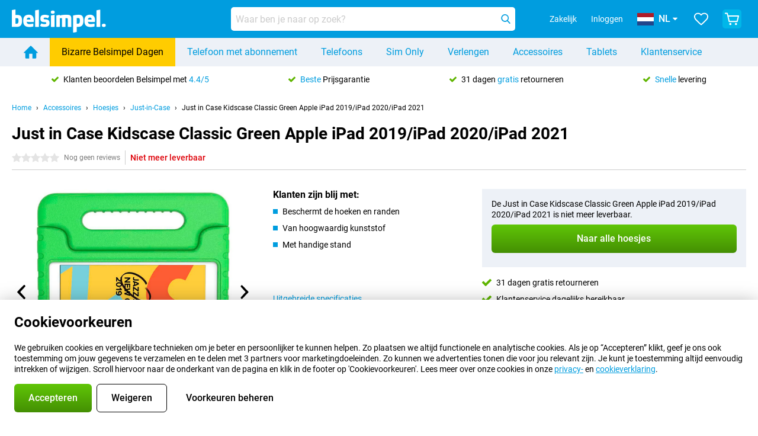

--- FILE ---
content_type: text/html; charset=UTF-8
request_url: https://www.belsimpel.nl/accessoire-detail/just-in-case-kidscase-classic-groen-apple-ipad-2019
body_size: 35211
content:
<!DOCTYPE html>

<html lang="nl-NL" data-lang="nl">
	<head>
		
						<title data-react-helmet="true">Just in Case Kidscase Classic Green Apple iPad 2019/iPad 2020/iPad 2021 - Belsimpel</title>

			
				<meta http-equiv="Content-Type" content="text/html; charset=UTF-8" data-react-helmet="true">
				<meta http-equiv="X-UA-Compatible" content="IE=edge" data-react-helmet="true">

				<meta name="author" content="Belsimpel" data-react-helmet="true">
				<meta name="copyright" content="&copy; Belsimpel" data-react-helmet="true">
				<meta name="viewport" content="width=device-width, initial-scale=1" data-react-helmet="true">
				<meta name="format-detection" content="telephone=no" data-react-helmet="true">

				<meta name="google-site-verification" content="TvBeIyAFVVs_hVEQKqVUUEVnS6z23d06wqhdX3KgngM" data-react-helmet="true">

				<meta name="description" content="Bekijk hier alles over de Just in Case Kidscase Classic Green Apple iPad 2019/iPad 2020/iPad 2021: afbeeldingen, specificaties, prijzen ✓ Voor 23:59u besteld, morgen in huis ✓ Tot 31 dagen retour ✓ Gratis verzending" data-react-helmet="true">
				<meta name="robots" content="index,follow" data-react-helmet="true">
				<link rel="canonical" href="https://www.belsimpel.nl/accessoire-detail/just-in-case-kidscase-classic-groen-apple-ipad-2019" data-react-helmet="true">
			
			
					<link data-react-helmet="true" rel="alternate" href="https://www.belsimpel.nl/accessoire-detail/just-in-case-kidscase-classic-groen-apple-ipad-2019" hreflang="nl-nl">
					<link data-react-helmet="true" rel="alternate" href="https://www.gomibo.de/zubehoer-detail/just-in-case-kids-case-classic-gruen-apple-ipad-2019" hreflang="de-de">
					<link data-react-helmet="true" rel="alternate" href="https://www.gomibo.at/zubehoer-detail/just-in-case-kids-case-classic-gruen-apple-ipad-2019" hreflang="de-at">
					<link data-react-helmet="true" rel="alternate" href="https://www.gomibo.ie/accessory-detail/just-in-case-kids-case-classic-green-apple-ipad-2019" hreflang="en-ie">
					<link data-react-helmet="true" rel="alternate" href="https://www.gomibo.be/nl/accessoire-detail/just-in-case-kidscase-classic-groen-apple-ipad-2019" hreflang="nl-be">
					<link data-react-helmet="true" rel="alternate" href="https://www.gomibo.be/fr/accessoire-detail/just-in-case-kidscase-classic-vert-apple-ipad-2019" hreflang="fr-be">
					<link data-react-helmet="true" rel="alternate" href="https://www.gomibo.co.uk/accessory-detail/just-in-case-kids-case-classic-green-apple-ipad-2019" hreflang="en-gb">
					<link data-react-helmet="true" rel="alternate" href="https://www.gomibo.se/en/accessory-detail/just-in-case-kids-case-classic-green-apple-ipad-2019" hreflang="en-se">
					<link data-react-helmet="true" rel="alternate" href="https://www.gomibo.se/tillbehor-detaljer/just-in-case-kidscase-classic-gron-apple-ipad-2019" hreflang="sv-se">
					<link data-react-helmet="true" rel="alternate" href="https://www.gomibo.ch/de/zubehoer-detail/just-in-case-kids-case-classic-gruen-apple-ipad-2019" hreflang="de-ch">
					<link data-react-helmet="true" rel="alternate" href="https://www.gomibo.ch/en/accessory-detail/just-in-case-kids-case-classic-green-apple-ipad-2019" hreflang="en-ch">
					<link data-react-helmet="true" rel="alternate" href="https://www.gomibo.ch/it/accessorio-dettaglio/just-in-case-kidscase-classic-verde-apple-ipad-2019" hreflang="it-ch">
					<link data-react-helmet="true" rel="alternate" href="https://www.gomibo.ch/fr/accessoire-detail/just-in-case-kidscase-classic-vert-apple-ipad-2019" hreflang="fr-ch">
					<link data-react-helmet="true" rel="alternate" href="https://www.gomibo.fi/en/accessory-detail/just-in-case-kids-case-classic-green-apple-ipad-2019" hreflang="en-fi">
					<link data-react-helmet="true" rel="alternate" href="https://www.gomibo.fi/lisavarusteiden-tiedot/just-in-case-kidscase-classic-vihrea-apple-ipad-2019-ipad-2020-ipad-2021" hreflang="fi-fi">
					<link data-react-helmet="true" rel="alternate" href="https://www.gomibo.pl/en/accessory-detail/just-in-case-kids-case-classic-green-apple-ipad-2019" hreflang="en-pl">
					<link data-react-helmet="true" rel="alternate" href="https://www.gomibo.pl/szczegoly-akcesoriow/just-in-case-kidscase-classic-zielony-apple-ipad-2019-ipad-2020-ipad-2021" hreflang="pl-pl">
					<link data-react-helmet="true" rel="alternate" href="https://www.gomibo.it/en/accessory-detail/just-in-case-kids-case-classic-green-apple-ipad-2019" hreflang="en-it">
					<link data-react-helmet="true" rel="alternate" href="https://www.gomibo.it/accessorio-dettaglio/just-in-case-kidscase-classic-verde-apple-ipad-2019" hreflang="it-it">
					<link data-react-helmet="true" rel="alternate" href="https://www.gomibo.es/en/accessory-detail/just-in-case-kids-case-classic-green-apple-ipad-2019" hreflang="en-es">
					<link data-react-helmet="true" rel="alternate" href="https://www.gomibo.es/accesorio-detalles/just-in-case-kidscase-classic-verde-apple-ipad-2019-ipad-2020" hreflang="es-es">
					<link data-react-helmet="true" rel="alternate" href="https://www.gomibo.cz/en/accessory-detail/just-in-case-kids-case-classic-green-apple-ipad-2019" hreflang="en-cz">
					<link data-react-helmet="true" rel="alternate" href="https://www.gomibo.cz/prislusenstvi-podrobnosti/just-in-case-kidscase-classic-zelene-apple-ipad-2019-ipad-2020-ipad-2021" hreflang="cs-cz">
					<link data-react-helmet="true" rel="alternate" href="https://www.gomibo.no/en/accessory-detail/just-in-case-kids-case-classic-green-apple-ipad-2019" hreflang="en-no">
					<link data-react-helmet="true" rel="alternate" href="https://www.gomibo.no/tilbehor-detailjer/just-in-case-kidscase-classic-gronn-apple-ipad-2019-ipad-2020-ipad-2021" hreflang="no-no">
					<link data-react-helmet="true" rel="alternate" href="https://www.gomibo.fr/en/accessory-detail/just-in-case-kids-case-classic-green-apple-ipad-2019" hreflang="en-fr">
					<link data-react-helmet="true" rel="alternate" href="https://www.gomibo.fr/accessoire-detail/just-in-case-kidscase-classic-vert-apple-ipad-2019" hreflang="fr-fr">
					<link data-react-helmet="true" rel="alternate" href="https://www.gomibo.dk/en/accessory-detail/just-in-case-kids-case-classic-green-apple-ipad-2019" hreflang="en-dk">
					<link data-react-helmet="true" rel="alternate" href="https://www.gomibo.dk/tilbehor-detaljer/just-in-case-kidscase-classic-gron-apple-ipad-2019" hreflang="da-dk">
					<link data-react-helmet="true" rel="alternate" href="https://www.gomibo.gr/en/accessory-detail/just-in-case-kids-case-classic-green-apple-ipad-2019" hreflang="en-gr">
					<link data-react-helmet="true" rel="alternate" href="https://www.gomibo.hr/en/accessory-detail/just-in-case-kids-case-classic-green-apple-ipad-2019" hreflang="en-hr">
					<link data-react-helmet="true" rel="alternate" href="https://www.gomibo.cy/en/accessory-detail/just-in-case-kids-case-classic-green-apple-ipad-2019" hreflang="en-cy">
					<link data-react-helmet="true" rel="alternate" href="https://www.gomibo.ee/en/accessory-detail/just-in-case-kids-case-classic-green-apple-ipad-2019" hreflang="en-ee">
					<link data-react-helmet="true" rel="alternate" href="https://www.gomibo.hu/en/accessory-detail/just-in-case-kids-case-classic-green-apple-ipad-2019" hreflang="en-hu">
					<link data-react-helmet="true" rel="alternate" href="https://www.gomibo.lu/en/accessory-detail/just-in-case-kids-case-classic-green-apple-ipad-2019" hreflang="en-lu">
					<link data-react-helmet="true" rel="alternate" href="https://www.gomibo.lv/en/accessory-detail/just-in-case-kids-case-classic-green-apple-ipad-2019" hreflang="en-lv">
					<link data-react-helmet="true" rel="alternate" href="https://www.gomibo.lt/en/accessory-detail/just-in-case-kids-case-classic-green-apple-ipad-2019" hreflang="en-lt">
					<link data-react-helmet="true" rel="alternate" href="https://www.gomibo.mt/en/accessory-detail/just-in-case-kids-case-classic-green-apple-ipad-2019" hreflang="en-mt">
					<link data-react-helmet="true" rel="alternate" href="https://www.gomibo.pt/en/accessory-detail/just-in-case-kids-case-classic-green-apple-ipad-2019" hreflang="en-pt">
					<link data-react-helmet="true" rel="alternate" href="https://www.gomibo.pt/detalhe-acessorios/just-in-case-kidscase-classic-verde-apple-ipad-2019-ipad-2020-ipad-2021" hreflang="pt-pt">
					<link data-react-helmet="true" rel="alternate" href="https://www.gomibo.ro/en/accessory-detail/just-in-case-kids-case-classic-green-apple-ipad-2019" hreflang="en-ro">
					<link data-react-helmet="true" rel="alternate" href="https://www.gomibo.sk/en/accessory-detail/just-in-case-kids-case-classic-green-apple-ipad-2019" hreflang="en-sk">
					<link data-react-helmet="true" rel="alternate" href="https://www.gomibo.si/en/accessory-detail/just-in-case-kids-case-classic-green-apple-ipad-2019" hreflang="en-si">
			

			
									<link
						rel="preconnect"
						href="//bsimg.nl"
												data-react-helmet="true"
					>
									<link
						rel="preconnect"
						href="//www.google-analytics.com"
												data-react-helmet="true"
					>
									<link
						rel="preconnect"
						href="//www.googletagmanager.com"
												data-react-helmet="true"
					>
									<link
						rel="preconnect"
						href="//googleads.g.doubleclick.net"
													crossorigin
												data-react-helmet="true"
					>
									<link
						rel="preconnect"
						href="//connect.facebook.net"
													crossorigin
												data-react-helmet="true"
					>
									<link
						rel="preconnect"
						href="//www.facebook.com"
													crossorigin
												data-react-helmet="true"
					>
									<link
						rel="preconnect"
						href="//s3-eu-west-1.amazonaws.com"
													crossorigin
												data-react-helmet="true"
					>
				
									<link href="https://www.googletagmanager.com/gtag/js?id=G-DGPTK0P54H" rel="preload" as="script">
				
									<script>
						(function(w, d, s, l, i, z) {
							w[l] = w[l] || [];
							w[l].push({
								'gtm.start': new Date().getTime(),
								event: 'gtm.js'
							});
							var f = d.getElementsByTagName(s)[0],
								j = d.createElement(s),
								dl = l != 'dataLayer' ? '&l=' + l : '';
							j.async = true;
							j.src = z + '/aabcona/gtm.js?id=' + i + dl;
							f.parentNode.insertBefore(j, f);
						})(window, document, 'script', 'dataLayer', 'GTM-K9F5QH4N', 'https://www.belsimpel.nl');
					</script>
							

			
			
				<meta name="theme-color" content="#009ddf" data-react-helmet="true"> 				<link rel="icon" type="image/png" href="https://bsimg.nl/assets/img/shared/branding/belsimpel/favicon/favicon-96x96.png" sizes="96x96" data-react-helmet="true" />
				<link rel="icon" type="image/svg+xml" href="https://bsimg.nl/assets/img/shared/branding/belsimpel/favicon/favicon.svg" data-react-helmet="true" />
				<link rel="shortcut icon" href="https://bsimg.nl/assets/img/shared/branding/belsimpel/favicon/favicon.ico" data-react-helmet="true" />
				<link rel="apple-touch-icon" sizes="180x180" href="https://bsimg.nl/assets/img/shared/branding/belsimpel/favicon/apple-touch-icon.png" data-react-helmet="true" />
			

			
									<link
						rel="alternate"
						type="application/rss+xml"
						title="Belsimpel nieuwsfeed: het laatste nieuws over telefoons, contracten en veel meer"
						href="https://www.belsimpel.nl/rss"
						data-react-helmet="true"
					>
							

			
				<meta name="twitter:card" content="summary_large_image" data-react-helmet="true">
									<meta name="twitter:site" content="@belsimpel" data-react-helmet="true">
							

			
				<meta property="og:locale" content="nl_NL" data-react-helmet="true">
				<meta property="og:type" content="website" data-react-helmet="true">
				<meta property="og:site_name" content="Belsimpel" data-react-helmet="true">
				
					<meta property="og:url" content="https://www.belsimpel.nl/accessoire-detail/just-in-case-kidscase-classic-groen-apple-ipad-2019" data-react-helmet="true">
					<meta property="og:title" content="Just in Case Kidscase Classic Green Apple iPad 2019/iPad 2020/iPad 2021" data-react-helmet="true">
					<meta property="og:description" content="Bekijk hier alles over de Just in Case Kidscase Classic Green Apple iPad 2019/iPad 2020/iPad 2021: afbeeldingen, specificaties, prijzen. Bestel &#039;m, snel en voordelig bij Belsimpel!" data-react-helmet="true">
				
				
					<meta property="og:image" content="https://bsimg.nl/images/just-in-case-kidscase-classic-groen-apple-ipad-2019_1.jpg/wXFrJ9q7pDjnpca8CL5k58BAxEQ%3D/fit-in/0x0/filters%3Aupscale%28%29" data-react-helmet="true">
					<meta property="og:image:secure_url" content="https://bsimg.nl/images/just-in-case-kidscase-classic-groen-apple-ipad-2019_1.jpg/wXFrJ9q7pDjnpca8CL5k58BAxEQ%3D/fit-in/0x0/filters%3Aupscale%28%29" data-react-helmet="true">
					
						<meta property="og:image:width" content="325" data-react-helmet="true">
					
					
						<meta property="og:image:height" content="505" data-react-helmet="true">
					
				
			

			
			<script id="head_breadcrumbs" type="application/ld+json" data-react-helmet="true">
				{
    "@context": "https://schema.org",
    "@type": "BreadcrumbList",
    "itemListElement": [
        {
            "@type": "ListItem",
            "position": 1,
            "item": {
                "@id": "https://www.belsimpel.nl/",
                "name": "Home"
            }
        },
        {
            "@type": "ListItem",
            "position": 2,
            "item": {
                "@id": "https://www.belsimpel.nl/accessoires",
                "name": "Accessoires"
            }
        },
        {
            "@type": "ListItem",
            "position": 3,
            "item": {
                "@id": "https://www.belsimpel.nl/hoesjes",
                "name": "Hoesjes"
            }
        },
        {
            "@type": "ListItem",
            "position": 4,
            "item": {
                "@id": "https://www.belsimpel.nl/hoesjes/just-in-case",
                "name": "Just-in-Case"
            }
        },
        {
            "@type": "ListItem",
            "position": 5,
            "item": {
                "@id": "https://www.belsimpel.nl/accessoire-detail/just-in-case-kidscase-classic-groen-apple-ipad-2019",
                "name": "Just in Case\u00a0Kidscase Classic Green Apple iPad 2019/iPad 2020/iPad 2021"
            }
        }
    ]
}
			</script>
		

			
			<script id="head_schema" type="application/ld+json" data-react-helmet="true">
				{
    "@context": "https://schema.org",
    "@type": "Product",
    "name": "Just in Case\u00a0Kidscase Classic Green Apple iPad 2019/iPad 2020/iPad 2021",
    "image": [
        "https://bsimg.nl/images/just-in-case-kidscase-classic-groen-apple-ipad-2019_1.jpg/wXFrJ9q7pDjnpca8CL5k58BAxEQ%3D/fit-in/0x0/filters%3Aupscale%28%29",
        "https://bsimg.nl/images/just-in-case-kidscase-classic-groen-apple-ipad-2019_2.jpg/6YIDdXjDLTlGpa19Z9bk74pne6w%3D/fit-in/0x0/filters%3Aupscale%28%29",
        "https://bsimg.nl/images/just-in-case-kidscase-classic-groen-apple-ipad-2019_3.jpg/Z7FIXfWXUYhiumojU8F80z1W5qQ%3D/fit-in/0x0/filters%3Aupscale%28%29",
        "https://bsimg.nl/images/just-in-case-kidscase-classic-groen-apple-ipad-2019_4.jpg/k8Pi3QMyVARsaZB3BiqUogOuUkk%3D/fit-in/0x0/filters%3Aupscale%28%29"
    ],
    "url": "https://www.belsimpel.nl/accessoire-detail/just-in-case-kidscase-classic-groen-apple-ipad-2019",
    "description": "Alles over de Just in Case\u00a0Kidscase Classic Green Apple iPad 2019/iPad 2020/iPad 2021: specificaties, reviews, abonnementen, nieuws, tips & tricks, veelgestelde vragen, accessoires en natuurlijk bestellen!",
    "gtin13": "8720007621238",
    "sku": "7621238",
    "brand": {
        "@type": "Thing",
        "name": "Just-in-Case"
    },
    "offers": {
        "@type": "Offer",
        "priceCurrency": "EUR",
        "price": "29.95",
        "url": "https://www.belsimpel.nl/accessoire-detail/just-in-case-kidscase-classic-groen-apple-ipad-2019",
        "itemCondition": "https://schema.org/NewCondition",
        "availability": "https://schema.org/Discontinued",
        "seller": {
            "@type": "Organization",
            "name": "Belsimpel",
            "url": "https://www.belsimpel.nl",
            "logo": "https://bsimg.nl/assets/img/shared/branding/belsimpel/social/share_logo.png",
            "email": "info@belsimpel.nl",
            "telephone": "+31502103404"
        }
    }
}
			</script>
		

							<script>
					try {
						if (!/^(?!Windows).*Linux.*Android [0-9]+[0-9.]*/i.test(navigator.userAgent)) {
							var document_head = document.getElementsByTagName('head')[0];
							var fonts_css_link = document.createElement('link');
							fonts_css_link.rel = 'stylesheet';
							fonts_css_link.type = 'text/css';
							fonts_css_link.media = 'screen';
														fonts_css_link.href = "/assets/css/responsive/gomibo/fonts.css?57619e445f74a8f4813f54ec89280902";
							document_head.appendChild(fonts_css_link);
						}
					} catch (err) {
											}
				</script>
			
						<script type="module" src="/assets/react/vendor.js?719b26a265f96ecdf9d0"></script>
			<script type="module" src="/assets/react/commons.js?3087ca1da660f7a1035e"></script>
			<script type="module" src="/assets/react/app.js?1751a02631d8460c4222"></script>
			<script type="module" src="/assets/react/header.js?9a1d199f0597956cd86e"></script>
			
	<script type="module" src="/assets/react/productdetail.js?b3a862aba02bd40e3755"></script>
	<link rel="preload" as="image" href="https://bsimg.nl/assets/img/shared/branding/belsimpel/logo/site_header.png">
			<link rel="preload" as="image" href="https://bsimg.nl/images/just-in-case-kidscase-classic-groen-apple-ipad-2019_1.jpg/ht3WxcOAr8B0UzOQ08V6oJsdbQg%3D/fit-in/365x365/filters%3Aformat%28png%29%3Aupscale%28%29" imagesrcset="https://bsimg.nl/images/just-in-case-kidscase-classic-groen-apple-ipad-2019_1.jpg/IClX6x7pPP4a4BDLaGiiQjF54XQ%3D/fit-in/365x365/filters%3Aformat%28webp%29%3Aupscale%28%29 365w,https://bsimg.nl/images/just-in-case-kidscase-classic-groen-apple-ipad-2019_1.jpg/pgE22AHCQEJoOTWKshVrFY8GZxY%3D/fit-in/730x730/filters%3Aformat%28webp%29%3Aupscale%28%29 730w,https://bsimg.nl/images/just-in-case-kidscase-classic-groen-apple-ipad-2019_1.jpg/thmpeC8ciqGi9mghDFNF0_Jg-F4%3D/fit-in/1095x1095/filters%3Aformat%28webp%29%3Aupscale%28%29 1095w" imagesizes="100vw">
	

						
						

    	<script data-name="windowVariable">window.allowSentry = "true"</script>
	<script data-name="windowVariable">window.deployedGitSha = "e58bcd09d267bb646c8f93aaa0244b6dcd352efd"</script>
	<script data-name="windowVariable">window.sentryDsn = "https://748af9a1ce5f480290c68043c76a1ea2@sentry.belsimpel.nl/11"</script>
	<script data-name="windowVariable">window.staggeredVariations = "null"</script>



                        	<script data-name="windowVariable">window.translations = "[{\"nl\":{\"\":\"\",\"%number_of_reviews% verified review\":[\"{count, plural,\",\"one {%number_of_reviews% geverifieerde review}\",\"other {%number_of_reviews% geverifieerde reviews}\",\"}\"],\"%number_of_stars% star\":[\"{count, plural,\",\"one {%number_of_stars% ster}\",\"other {%number_of_stars% sterren}\",\"}\"],\"(This review is) about [provider name]\\u0004about %provider_name%\":\"over %provider_name%\",\"(This review is) about the [variant name]\\u0004about the %variant_name%\":\"over de %variant_name%\",\"(excl. VAT)\":\"(excl. btw)\",\"(provider dependent)\":\"(providerafhankelijk)\",\"9701 DA\":\"9701 DA\",\"Add %product_name% to your shopping cart\":\"%product_name% aan je winkelwagen toevoegen\",\"All news articles\":\"Alle nieuwsberichten\",\"All pros & cons\":\"Alle plus- & minpunten\",\"All reviews\":\"Alle reviews\",\"Buy a SIM Free %product_group_name%? The options:\":\"%product_group_name% los kopen? De opties:\",\"Buy the %product_group_name%? The options:\":\"%product_group_name% kopen? De opties:\",\"Capacity\":\"Variant\",\"Capacity:\":\"Variant:\",\"Change address\":\"Adres wijzigen\",\"Check postal code\":\"Controleer adres\",\"Choose your provider...\":\"Kies je provider...\",\"Colour\":\"Kleur\",\"Colour and capacity\":\"Kleur en variant\",\"Colour and capacity:\":\"Kleur en variant:\",\"Colour:\":\"Kleur:\",\"Complete description\":\"Volledige beschrijving\",\"Con\":\"Minpunt\",\"Condition:\":\"Conditie:\",\"Confirm\":\"Bevestigen\",\"Delivery time\":\"Levertijd\",\"Detailed specifications\":\"Uitgebreide specificaties\",\"Device upfront\":\"Toestel eenmalig\",\"Enter your email address\":\"Vul je e-mailadres in\",\"Estimated retail price\":\"Verwachte verkoopprijs\",\"Everything about %provider% and your contract\":\"Alles over %provider% en je abonnement\",\"Everything about the %product_group_name%\":\"Alles over de %product_group_name%\",\"Excl. VAT\":\"Excl. btw\",\"Go straight to:\":\"Ga snel naar:\",\"Hide compatible products\":\"Verberg geschikte producten\",\"House number\":\"Huisnummer\",\"House number:\":\"Huisnummer:\",\"How are our reviews created?\":\"Hoe komen onze reviews tot stand?\",\"I recommend this product\":\"Ik raad dit product aan\",\"Icon %name%\":\"Icoon %name%\",\"In stock\":\"Op voorraad\",\"In stock:\":\"Op voorraad:\",\"Incl. VAT\":\"Incl. btw\",\"Information\":\"Meer informatie\",\"Keep me updated\":\"Houd me op de hoogte\",\"Language:\":\"Taal:\",\"Loading...\":\"Laden...\",\"More information\":\"Meer informatie\",\"More videos\":\"Meer video\'s\",\"News article contains a video\":\"Nieuwsartikel bevat een video\",\"No reviews yet\":\"Nog geen reviews\",\"Not in stock\":\"Niet op voorraad\",\"Not in stock %clr_grey_dark%%plain%at this store %with_provider% %end_plain%%end_clr_grey_dark%\":\"Niet op voorraad %clr_grey_dark%%plain%in deze winkel %with_provider% %end_plain%%end_clr_grey_dark%\",\"Not in stock %clr_grey_dark%%plain%at this store%end_plain%%end_clr_grey_dark%\":\"Niet op voorraad %clr_grey_dark%%plain%in deze winkel%end_plain%%end_clr_grey_dark%\",\"Order\":\"Bestel\",\"Play video\":\"Video afspelen\",\"Postal code\":\"Postcode\",\"Postal code:\":\"Postcode:\",\"Price\":\"Prijs\",\"Pro\":\"Pluspunt\",\"Provider-dependent delivery time\":\"Providerafhankelijke levertijd\",\"Rate this review with a \'thumbs down\'\":\"Beoordeel deze review met een \'duim omlaag\'\",\"Rate this review with a \'thumbs up\'\":\"Beoordeel deze review met een \'duim omhoog\'\",\"Repairability index\":\"Herstelbaarheidsindex\",\"Retail price\":\"Verkoopprijs\",\"Scroll down for more information\":\"Scroll voor meer informatie\",\"See terms and conditions for special offers\":\"Bekijk de actievoorwaarden\",\"Select your bundle:\":\"Kies je bundel:\",\"Show all compatible products (%amount%)\":\"Toon alle geschikte producten (%amount%)\",\"Something went wrong while saving your rating. Please try again in a few minutes.\":\"Er ging iets fout bij het opslaan van je beoordeling. Probeer het over een paar minuten opnieuw.\",\"Sort by:\":\"Sorteer op:\",\"Special Offer:\":\"Actie:\",\"Storage\":\"Opslag\",\"Store availability\":\"Winkelvoorraad\",\"Store:\":[\"{count, plural,\",\"one {Winkel:}\",\"other {Winkels:}\",\"}\"],\"Suffix\":\"Toevoeging\",\"The %product_name% is compatible to use in combination with the following phones and tablets.\":\"De %product_name% is geschikt voor gebruik in combinatie met de onderstaande telefoons en tablets.\",\"The benefits of ordering at %domain_name%\":\"De voordelen van bestellen bij %domain_name%\",\"Tip!\":\"Tip!\",\"Video\":\"Video\",\"Video:\":\"Video:\",\"View all outlets\":\"Bekijk alle outlettoestellen\",\"View frequencies\":\"Bekijk frequenties\",\"You cannot re-rate this review\":\"Je kan deze review niet opnieuw beoordelen\",\"Your email address\":\"Jouw e-mailadres\",\"a\":\"a\",\"excl. VAT\":\"Excl. btw\",\"from:\":\"vanaf:\"}},{\"nl\":{\"\":\"\",\"%bold%Please note!%end_bold% Certain products have been removed from your favourites list because they are no longer available or the bundle has changed.\":\"%bold%Let op!%end_bold% Bepaalde producten zijn uit je favorietenlijst verwijderd omdat ze niet meer leverbaar zijn of de bundel is aangepast.\",\"%contract_duration_in_months% month\":[\"{count, plural,\",\"one {%contract_duration_in_months% maand}\",\"other {%contract_duration_in_months% maanden}\",\"}\"],\"%credit% prepaid credit\":\"%credit% beltegoed\",\"%number% options selected\":\"%number% opties geselecteerd\",\"%number_of_items% item\":[\"{count, plural,\",\"one {%number_of_items% stuk}\",\"other {%number_of_items% stuks}\",\"}\"],\"%number_of_orders% pending order\":[\"{count, plural,\",\"one {%number_of_orders% lopende order}\",\"other {%number_of_orders% lopende orders}\",\"}\"],\"%number_of_reviews% review\":[\"{count, plural,\",\"one {%number_of_reviews% review}\",\"other {%number_of_reviews% reviews}\",\"}\"],\"%number_of_reviews% verified review\":[\"{count, plural,\",\"one {%number_of_reviews% geverifieerde review}\",\"other {%number_of_reviews% geverifieerde reviews}\",\"}\"],\"%number_of_stars% star\":[\"{count, plural,\",\"one {%number_of_stars% ster}\",\"other {%number_of_stars% sterren}\",\"}\"],\"%provider_name% Data Only contract\":\"%provider_name%-Data Only-abonnement\",\"%provider_name% Data Only upgrade\":\"%provider_name%-Data Only-verlenging\",\"%provider_name% Sim Only contract\":\"%provider_name%-Sim Only-abonnement\",\"%provider_name% Sim Only contract - Young\":\"%provider_name%-Sim Only-abonnement - Jeugd\",\"%provider_name% Sim Only upgrade\":\"%provider_name%-Sim Only-verlenging\",\"%provider_name% Sim Only upgrade - Young\":\"%provider_name%-Sim Only-verlenging - Jeugd\",\"%provider_name% contract\":\"%provider_name%-abonnement\",\"%provider_name% contract - Young\":\"%provider_name% contract - Jeugd\",\"%provider_name% upgrade\":\"%provider_name%-verlenging\",\"%provider_name% upgrade - Young\":\"%provider_name%-Sim verlenging - Jeugd\",\"(excl. VAT):\":\"(excl. btw):\",\"1 year\":\"1 jaar\",\"2 year\":\"2 jaar\",\"3-in-1 SIM card\":\"3-in-1 simkaart\",\"A letter with a simple step-by-step plan is included with the delivered SIM card. We will transfer your own phone number to your new SIM card on the same day that you perform these steps.\":\"Bij de geleverde simkaart zit een brief met een eenvoudig stappenplan. Wanneer je dit uitvoert zetten wij dezelfde dag je eigen 06-nummer over op je nieuwe simkaart.\",\"A verification token has been sent to your email address. Fill in this verification token to log in.\":\"Er is een verificatiecode verstuurd naar je e-mailadres. Vul deze verificatiecode in om in te loggen\",\"Accessories made for the %device_name% - Recommended by our experts\":\"Accessoires speciaal voor de %device_name% - Door onze experts aanbevolen\",\"Add %product_name% to your shopping cart\":\"%product_name% aan je winkelwagen toevoegen\",\"Add products to your favourites by clicking on \":\"Voeg producten toe door te klikken op \",\"Add to your favourites\":\"Voeg toe aan je favorieten\",\"Added\":\"Toegevoegd\",\"Added to your shopping cart\":\"Aan je winkelwagen toegevoegd\",\"After %amount% month:\":[\"{count, plural,\",\"one {Na %amount% maand:}\",\"other {Na %amount% maanden:}\",\"}\"],\"All options\":\"Alle opties\",\"Already have an account?\":\"Heb je al een account?\",\"Amount\":\"Aantal\",\"Amount:\":\"Aantal:\",\"Are you staying with the same provider?\":\"Blijf je bij dezelfde provider?\",\"As the name suggests, you\'ll receive 3 sizes in 1.\":\"De naam zegt het al; het zijn 3 formaten simkaarten in 1.\",\"At home or at work:\":\"Thuis of op het werk:\",\"At home, at work, or via PostNL pick-up point:\":\"Thuis, op het werk, of via PostNL-afhaalpunt:\",\"Business\":\"Zakelijk\",\"By entering your details, you agree to our privacy statement.\":\"Door je gegevens in te vullen ga je akkoord met onze privacyverklaring.\",\"Cable connection\":\"Kabel verbinding\",\"Can you transfer %number%?\":\"Kun je %number% meenemen?\",\"Change shopping cart\":\"Wijzig winkelwagen\",\"Check now\":\"Controleer nu\",\"Check other data\":\"Andere gegevens controleren\",\"Check with %current_provider% if you can already take or renew %phone_number% and see your personal discount\":\"Controleer bij %current_provider% of je %phone_number% al kunt meenemen of verlengen en bekijk je persoonlijke korting\",\"Check with %current_provider% whether you can already upgrade or transfer %phone_number%:\":\"Controleer bij %current_provider% of je %phone_number% al kunt meenemen of verlengen:\",\"Choose your bundle\":\"Kies je bundel\",\"Choose your provider...\":\"Kies je provider...\",\"Choose your upgrade\":\"Kies je verlenging\",\"Clear entered value\":\"Verwijder ingevulde tekst\",\"Click on the link in the email to activate your account.\":\"Klik op de link in de mail om je account te activeren.\",\"Click on the link in the email to reset your password.\":\"Klik op de link in de mail om je account te activeren.\",\"Close\":\"Sluiten\",\"Close this message\":\"Dit bericht sluiten\",\"Compact version\\u0004Add to cart\":\"In winkelwagen\",\"Confirm\":\"Bevestigen\",\"Confirm that this is you\":\"Bevestig dat jij het bent\",\"Continue\":\"Doorgaan\",\"Continue shopping\":\"Verder winkelen\",\"Contract:\":\"Abonnement:\",\"Copper connection\":\"Koperverbinding\",\"Create a new password for\":\"Maak een nieuw wachtwoord aan voor\",\"Create account\":\"Account aanmaken\",\"Create password\":\"Wachtwoord aanmaken\",\"Credit after registration at the provider.\":\"Tegoed na registratie bij de provider.\",\"DSL connection\":\"DSL-verbinding\",\"Date of birth\":\"Geboortedatum\",\"Delete\":\"Verwijder\",\"Detailed information\":\"Uitgebreide informatie\",\"Device payment:\":\"Toestelbetaling:\",\"Device upfront\":\"Toestel eenmalig\",\"Didn\'t receive an email? Please check your spam folder, or request the verification email again by\":\"Heb je geen e-mail ontvangen? Controleer je ongewenste e-mail of vraag de verificatiemail opnieuw aan.\",\"Didn\'t receive an email? Please check your spam folder, or request the verification email again in %time% seconds.\":\"Heb je geen e-mail ontvangen? Controleer je ongewenste e-mail of vraag de verificatiemail opnieuw aan over %time% seconden.\",\"Do you get a loyalty discount?\":\"Krijg jij vaste klantenkorting?\",\"Do you keep getting this message? Please try again in a couple of minutes.\":\"Blijf je deze melding zien? Probeer het over een paar minuten opnieuw.\",\"Do you want to save your favourites and be able to view them again at a later time?\":\"Wil je je favorieten opslaan en op een later moment opnieuw kunnen bekijken? \",\"Don\'t have an account yet?\":\"Heb je nog geen account?\",\"Don\'t lose sight of your favourites!\":\"Verlies je favorieten niet uit het oog!\",\"Don\'t worry - free 31-day return period\":\"Geen zorgen - 31 dagen gratis retourneren\",\"Done in 2 minutes.\":\"Binnen 2 minuten geregeld.\",\"Email address\":\"E-mailadres\",\"Enter your current phone number\":\"Vul je huidige 06-nummer in:\",\"Enter your email address so we can send you an email to activate your account.\":\"Vul je e-mailadres in, dan sturen we je een e-mail waarmee je je account kunt activeren.\",\"Enter your email address so we can send you an email to reset your password.\":\"Vul je e-mailadres in, dan sturen we je een e-mail waarmee je je wachtwoord opnieuw kunt instellen.\",\"Excl. VAT\":\"Excl. btw\",\"Expected delivery time:\":\"Verwachte levertijd:\",\"External shop reviews\":\"Externe winkelbeoordelingen\",\"Featured deal!\":\"Uitgelichte aanbieding!\",\"Fiber connection\":\"Glasvezelverbinding\",\"Find and select your model\":\"Zoek en selecteer je model\",\"First month from %old_price% per month now only:\":[\"{count, plural,\",\"one {Eerste maand van %old_price% per maand voor:}\",\"other {Eerste %discount_period% maanden van %old_price% per maand voor:}\",\"}\"],\"First month:\":[\"{count, plural,\",\"one {Eerste maand:}\",\"other {Eerste %amount% maanden:}\",\"}\"],\"For questions or persisting problems, you can always reach us via\":\"Bij vragen of aanhoudende problemen kun je ons altijd bereiken via\",\"For your %provider% contract\":\"Voor je %provider% abonnement\",\"Forgot your password?\":\"Wachtwoord vergeten?\",\"Free insurance against misuse\":\"Gratis verzekerd tegen misbruik\",\"From the moment that your number is transferred to %provider_name%, your old contract will be cancelled.\":\"Vanaf het moment dat je nummer is overgezet naar %provider_name%, is je oude abonnement stopgezet.\",\"From the moment that your number is transferred, your old contract will be cancelled.\":\"Vanaf het moment dat je nummer is overgezet, is je oude abonnement stopgezet.\",\"Get a loyalty discount! Which products are already registered to your address?\":\"Krijg vaste klantenkorting! Welke producten heb jij al op jouw adres?\",\"Hide\":\"Verberg\",\"House number\":\"Huisnummer\",\"Imperative\\u0004Log in\":\"Log in\",\"Imperative\\u0004create an account.\":\"maak een account aan.\",\"In order to qualify for the loyalty discount of %selector%, you need more %provider% products.\":\"Om in aanmerking te komen voor vaste klanten-korting van %selector% heb je meer %provider% producten nodig.\",\"In stock\":\"Op voorraad\",\"In the meantime, you\'ll be able to use your old SIM card.\":\"Je kunt zolang je oude simkaart blijven gebruiken.\",\"Incl. VAT\":\"Incl. btw\",\"Invalid address.\":\"Ongeldige adres.\",\"Invalid date of birth.\":\"Ongeldige geboortedatum.\",\"It doesn\'t matter which provider you\'ve chosen.\":\"Bij welke provider je ook een contract afsluit.\",\"Leave blank to view all results\":\"Laat leeg om alle resultaten te zien\",\"Less options\":\"Minder opties\",\"Loading...\":\"Laden...\",\"Log in\":\"Inloggen\",\"Log in to %brand_name%\":\"Inloggen bij %brand_name%\",\"Log in with your order number\":\"Inloggen met je ordernummer\",\"Login\":\"Inloggen\",\"Long per month\\u0004Total per month:\":\"Totaal per maand:\",\"Medium\":\"Gemiddeld\",\"Micro SIM card\":\"Micro simkaart\",\"Mini SIM card\":\"Mini simkaart\",\"Minimum 8 characters\":\"Minimaal 8 karakters\",\"Minimum age of contracts is 18 years. Is the contract in the name of your parent(s)? Fill in the details that are known to the provider.\":\"Minimumleeftijd voor abonnementen is 18 jaar. Staat het abonnement op naam van je ouder(s)? Vul de gegevens in die bij de provider bekend zijn.\",\"Monthly terminable\":\"Maandelijks opzegbaar\",\"More information\":\"Meer informatie\",\"Most new smartphones use this type of SIM card.\":\"De meeste nieuwe smartphones maken gebruik van dit type simkaart.\",\"Nano SIM card\":\"Nano simkaart\",\"New contract\":\"Nieuw abonnement\",\"New:\":\"Nieuw:\",\"Next\":\"Volgende\",\"No connection charge and done in 2 minutes.\":\"Geen aansluitkosten en in 2 minuten geregeld.\",\"No double charges\":\"Geen dubbele kosten\",\"No email address has been entered.\":\"Er is geen e-mailadres ingevuld.\",\"No results found\":\"Geen resultaten gevonden\",\"No results found.\":\"Geen resultaten gevonden.\",\"No reviews yet\":\"Nog geen reviews\",\"Not in stock\":\"Niet op voorraad\",\"Number Transfer Guarantee\":\"Nummerbehoudgarantie\",\"Number of items:\":\"Aantal stuks:\",\"On the number transfer date, your number will be transferred to your new SIM card.\":\"Je nummer wordt op de nummerbehouddatum overgezet op je nieuwe simkaart.\",\"One-off %provider% connection charge, charged on the first invoice:\":\"Eenmalige aansluitkosten %provider%, in rekening gebracht op de eerste factuur:\",\"Oops, an error occurred!\":\"Ai, foutje!\",\"Order\":\"Bestel\",\"Order now\":\"Bestel nu\",\"Order number\":\"Ordernummer\",\"Order number:\":\"Ordernummer:\",\"Outlet devices\":\"Outlettoestellen\",\"Outlet from %span%%price%%end_span%\":\"Outlet vanaf %span%%price%%end_span%\",\"Password\":\"Wachtwoord\",\"Password for %brand_name%\":\"Wachtwoord bij %brand_name%\",\"Per MB:\":\"Per MB:\",\"Per min: %cost% (to landline)\":\"Per min: %cost% (naar vast)\",\"Per min: %cost% (to mobile phone)\":\"Per min: %cost% (naar mobiel)\",\"Per text:\":\"Per sms:\",\"Pick up in a %brand_name% store: free of charge\":\"Afhalen in een %brand_name%-winkel: gratis\",\"Postal code\":\"Postcode\",\"Pre-order\":\"Pre-order\",\"Previous\":\"Vorige\",\"Price\":\"Prijs\",\"Price details:\":\"Prijsdetails:\",\"Price prepaid SIM card:\":\"Prijs prepaid simkaart:\",\"Price replacement SIM card:\":\"Prijs vervangende simkaart:\",\"Proceed to checkout\":\"Verder met bestellen\",\"Ready\":\"Gereed\",\"Receive your new phone tomorrow.\":\"Ontvang morgen je nieuwe telefoon.\",\"Register\":\"Registreren\",\"Register at %brand_name%\":\"Registreren bij %brand_name%\",\"Remove from your favourites\":\"Verwijder van je favorieten\",\"Resend activation link\":\"Activatielink opnieuw versturen\",\"SIM card type:\":\"Simkaarttype:\",\"SIM card with %credit% prepaid credit\":\"simkaart met %credit% beltegoed\",\"Save money with Sim Only or choose a new device.\":\"Bespaar met Sim Only of kies een nieuw toestel.\",\"Seamless transfer\":\"Naadloze overgang\",\"Search\":\"Zoeken\",\"Select the products that are already active on your address, besides your current phone subscription, and immediately check out the extra benefits you\'ll receive.\":\"Selecteer welke producten er, naast je huidige bestelling, al op jouw adres aanwezig zijn en zie hier direct welke extra voordelen jij krijgt.\",\"Select the products that, in addition to your current order, are already active at your address:\":\"Selecteer de producten die, naast je huidige bestelling, al actief zijn op jouw adres:\",\"Select your current network\":\"Kies je huidige netwerk\",\"Select your current provider\":\"Kies je huidige provider\",\"Send email\":\"Stuur e-mail\",\"Shipping fees:\":\"Verzendkosten:\",\"Short per month\\u0004Total per month:\":\"Totaal p\\/mnd:\",\"Show\":\"Toon\",\"Sign up for an email notification when this product comes back in stock\":\"Meld je aan voor een e-mail zodra dit product weer op voorraad is\",\"Skip check\":\"Controle overslaan\",\"Something went wrong. Our colleagues were automatically notified of the problem.\":\"Er ging iets fout. Onze collega\'s zijn automatisch op de hoogte gebracht van het probleem.\",\"Stock:\":\"Voorraad:\",\"Strength:\":\"Sterkte:\",\"Strong\":\"Sterk\",\"Suffix\":\"Toevoeging\",\"The %bold%%product_name%%end_bold% has been added to your shopping cart\":\"De %bold%%product_name%%end_bold% is toegevoegd aan je winkelwagen\",\"The email address and password combination is not registered with us. Did you\":\"De combinatie van het e-mailadres en het wachtwoord is niet bij ons bekend. Ben je je\",\"The email address you entered is not valid. Please check whether the email address contains an @, a period, and no spacing.\":\"Er is geen geldig e-mailadres ingevuld. Controleer of het e-mailadres een @ en een punt bevat en of er geen spaties in staan.\",\"The following sizes are included:\":\"De volgende formaten zitten er in:\",\"The link has expired. Click on the button below to receive a new email to reset your password.\":\"De link is verlopen. Klik op onderstaande knop en ontvang een nieuwe e-mail om je wachtwoord te herstellen.\",\"The link to activate your account has expired. Enter your email address to receive a new activation link.\":\"De link om je account to activeren is helaas verlopen. Vul je e-mailadres in om een nieuwe activatielink te ontvangen.\",\"The order number you entered is not valid.\":\"Er is geen geldig ordernummer ingevuld.\",\"The password you entered contains invalid characters.\":\"Je wachtwoord bevat ongeldige karakters.\",\"The password you entered is too long.\":\"Er is een te lang wachtwoord ingevuld.\",\"The password you entered is too short.\":\"Er is een te kort wachtwoord ingevuld.\",\"The requested order could not be found.\":\"De opgevraagde bestelling kon helaas niet worden gevonden.\",\"Then choose an upgrade.\":\"Kies dan voor een verlenging.\",\"There have been too many unsuccessful attempts. Please try again in a couple of minutes.\":\"Er zijn te veel mislukte pogingen gedaan. Probeer het over een paar minuten nog een keer.\",\"There have been too many unsuccessful login attempts. Please try again in a couple of minutes.\":\"Er zijn te veel mislukte inlogpogingen gedaan. Probeer het over een paar minuten nog een keer.\",\"These are your benefits:\":\"Dit zijn jouw voordelen:\",\"This is the biggest type of SIM card and it is not used in smartphones.\":\"Dit is de grootste versie en wordt niet gebruikt in smartphones.\",\"This is the smallest type of SIM card.\":\"Dit is het kleinste formaat simkaart.\",\"This size is sometimes used in older smartphones.\":\"Dit formaat wordt soms nog gebruikt in wat oudere smartphones.\",\"This way, you won\'t face double charges.\":\"Hierdoor zul je geen dubbele kosten hebben.\",\"Tip!\":\"Tip!\",\"To shopping cart\":\"Naar winkelwagen\",\"Transfer service\":\"Overstapservice\",\"Unknown SIM card type\":\"Onbekend type simkaart\",\"Until the transfer date, your old provider will make sure you can use your number under the old terms and conditions.\":\"Tot de overgangsdatum houdt je oude provider je nummer in gebruik tegen de oude voorwaarden.\",\"Upfront payment device:\":\"Eenmalige betaling toestel:\",\"Upgrade\":\"Verlenging\",\"Upgrade contract\":\"Abonnement verlengen\",\"Upgrade with a new phone now!\":\"Verleng nu al met nieuwe telefoon!\",\"Valid in the %country_name%:\":\"Geldig in de %country_name%:\",\"Verification Token\":\"Verificatiecode verlopen\",\"Via a PostNL pick-up point:\":\"Via een PostNL-afhaalpunt:\",\"View all terms and conditions before using in %country_name%.\":\"Bekijk alle voorwaarden voor gebruik in %country_name%.\",\"View details\":\"Bekijk details\",\"Want to transfer to %provider_name%?\":\"Wil je overstappen naar %provider_name%?\",\"Want to transfer to a different provider?\":\"Wil je overstappen naar een andere provider?\",\"We check the end date for every order, so you\'ll never pay double costs.\":\"We controleren de einddatum bij iedere bestelling, zodat je nooit dubbele kosten hebt.\",\"We guarantee that you\'ll always be able to keep your mobile phone number.\":\"Wij garanderen dat je jouw mobiele nummer altijd mee kunt nemen.\",\"We guarantee that you\'ll always be able to keep your phone number.\":\"Wij garanderen dat je jouw mobiele nummer altijd mee kunt nemen.\",\"We need these to display your personalized offer\":\"Deze hebben we nodig om je persoonlijke aanbod te kunnen tonen\",\"We will make sure to cancel your current contract for you.\":\"Wij zorgen ervoor dat je huidige abonnement wordt opgezegd.\",\"We will transfer your number for free\":\"We zetten je nummer gratis over\",\"We\'ll find out for you!\":\"We zoeken het voor je uit!\",\"We\'re checking with %provider% whether you can already upgrade or transfer %phone_number%.\":\"We controleren bij %provider% of je %phone_number% al kunt meenemen of verlengen.\",\"We\'ve sent you an email\":\"We hebben je een e-mail gestuurd\",\"Weak\":\"Zwak\",\"Welcome back!\":\"Welkom terug!\",\"What are you looking for?\":\"Waar ben je naar op zoek?\",\"Which phone number do you want to keep?\":\"Welk 06-nummer wil je meenemen?\",\"With a %name% contract:\":\"Bij een %name% abonnement:\",\"With a 3-in-1 SIM card, you can choose the right size for your phone yourself.\":\"Met een 3-in-1 simkaart kun je zelf het juiste formaat voor jouw telefoon kiezen.\",\"With our transfer service, we\'ll take care of everything!\":\"Met onze overstapservice wordt alles voor je geregeld!\",\"Within 10 business days following your application, you will receive a message with your fixed transfer date.\":\"Binnen 10 werkdagen na de aanvraag krijg je een bericht met je vastgestelde overgangsdatum.\",\"Yes, keep %phone_number% %underline%Change%end_underline%\":\"Ja, %phone_number% houden %underline%Wijzig%end_underline%\",\"You can already order 4 months before your %current_provider% contract expires.\":\"Bestel al 4 maanden v\\u00f3\\u00f3rdat je %current_provider% abonnement afloopt.\",\"You can also reset your password.\":\"Je kunt ook je wachtwoord opnieuw instellen.\",\"You can always upgrade or transfer your phone number starting 4 months before the end date of your contract.\":\"Je kunt altijd 4 maanden voor je einddatum verlengen of je nummer meenemen.\",\"You can decide when\":\"Je bepaalt zelf wanneer\",\"You can find the order number in the order confirmation email.\":\"Het ordernummer vind je in de bevestigingsmail van je bestelling.\",\"You can upgrade at %provider%.\":\"Je mag verlengen bij %provider%.\",\"You can upgrade early at %provider%.\":\"Je mag vervroegd verlengen bij %provider%.\",\"You can upgrade or switch!\":\"Je kunt verlengen of overstappen!\",\"You can upgrade!\":\"Je kunt verlengen!\",\"You don\'t have favourite products yet\":\"Je hebt nog geen favoriete producten\",\"You submitted too many requests in a short time period. Please try again later.\":\"Je hebt te veel verzoeken ingediend in korte tijd. Probeer het later nog een keer.\",\"You submitted too many requests in a short time period. We\'ve sent you an email. Please check your inbox or spam folder. Haven\'t received an email? Please try again later.\":\"Je hebt te veel verzoeken ingediend in korte tijd. We hebben je gemaild. Controleer je inbox of spamfolder. Geen mail ontvangen? Probeer het later nog een keer.\",\"You won\'t have to do this yourself.\":\"Je hoeft dit dus niet zelf te doen.\",\"You\'ll always keep %phone_number% for free.\":\"Je behoudt altijd gratis %phone_number%.\",\"You\'ll keep your own phone number\":\"Je behoud je eigen 06-nummer\",\"You\'ll receive a new phone number\":\"Je krijgt een nieuw 06-nummer\",\"You\'ll receive an email with the outcome.\":\"Je ontvangt van ons een e-mail met de uitkomst.\",\"Your account hasn\'t been activated yet\":\"Je account is nog niet geactiveerd\",\"Your account is protected with two-factor authentication.\":\"Je account is beveiligd met tweestapsverificatie.\",\"Your date of birth can\'t be in the future.\":\"Je geboortedatum kan niet in de toekomst liggen.\",\"Your details are secure. We use them to check the end date of your contract with %provider%.\":\"Je gegevens zijn veilig. Hiermee controleren we de einddatum van je contract bij %provider%.\",\"Your favourite accessories\":\"Jouw favoriete accessoires\",\"Your favourite contracts at home\":\"Jouw favoriete abonnementen voor thuis\",\"Your favourite devices\":\"Jouw favoriete toestellen\",\"Your favourite devices with a contract\":\"Jouw favoriete toestellen met abonnement\",\"Your favourite sim only contracts\":\"Jouw favoriete Sim Only-Abonnementen\",\"Your old contract will be cancelled\":\"Je oude abonnement wordt opgezegd\",\"and\":\"en\",\"business\":\"zakelijk\",\"device\":[\"{count, plural,\",\"one {toestel}\",\"other {toestellen}\",\"}\"],\"forget your password?\":\"wachtwoord vergeten?\",\"logging in.\":\"Aan het inloggen.\",\"or\":\"of\",\"phone\":[\"{count, plural,\",\"one {telefoon}\",\"other {telefoons}\",\"}\"],\"price details\":\"prijsdetails\",\"router\":[\"{count, plural,\",\"one {router}\",\"other {routers}\",\"}\"],\"tablet\":[\"{count, plural,\",\"one {tablet}\",\"other {tablets}\",\"}\"],\"valid in the\":\"geldig in de\",\"with %subscription_name%\":\"met %subscription_name%\",\"with telephone number %phone_number%\":\"met nummer %phone_number%\"}},{\"nl\":{\"\":\"\",\"%bold% %review_site_name% %end_bold% visitors rate %brand_name% with a %bold% %review_score% %end_bold%\":\"%bold% %review_site_name% %end_bold% bezoekers beoordelen %brand_name% met een %bold%%review_score%%end_bold%\",\"%brand_name% news feed: The latest news about phones, contracts and much more\":\"%brand_name% nieuwsfeed: het laatste nieuws over telefoons, contracten en veel meer\",\"%number_of_customers% customers ordered the %group_name% yesterday!\":\"%number_of_customers% klanten hebben gisteren de %group_name% besteld!\",\"Accept all\":\"Alles accepteren\",\"Activate account\":\"Account activeren\",\"Back\":\"Terug\",\"Close\":\"Sluiten\",\"Cookie Preferences\":\"Cookievoorkeuren\",\"Decline all\":\"Alles weigeren\",\"Do you keep getting this message?\":\"Blijf je deze melding zien?\",\"For questions or persisting problems, you can always reach us via email:\":\"Bij vragen of aanhoudende problemen kun je ons altijd bereiken via e-mail:\",\"Imprint\":\"Impressum\",\"Information\":\"Meer informatie\",\"Log in to %brand_name%\":\"Inloggen bij %brand_name%\",\"Our colleagues were automatically notified of the problem.\":\"Onze collega\'s zijn automatisch op de hoogte gebracht van het probleem.\",\"Please try again in a couple of minutes.\":\"Probeer het over een paar minuten opnieuw.\",\"Popular device\":\"Populair toestel\",\"Register at %brand_name%\":\"Registreren bij %brand_name%\",\"Register at %brand_name% Business\":\"Registreren bij %brand_name% Zakelijk\",\"Save choice\":\"Keuze opslaan\",\"Set password\":\"Wachtwoord instellen\",\"Something didn\'t go quite right here\":\"Daar ging iets niet helemaal goed\",\"Something went wrong on the page.\":\"Er ging iets fout op de pagina.\",\"We use cookies and similar technologies to give you a better, more personal experience. Functional and analytical cookies are always active. By clicking \\u201cAccept\\u201d you also allow us to collect your data and share it with 3 partners for marketing purposes, so we can show you ads that matter to you. You can withdraw or change your consent at any time. To do so, scroll to the bottom of the page and click on \\u2018Cookie Preferences\\u2019 in the footer. Read more about our use of cookies in our %open_privacy_link%privacy%close_privacy_link% and %open_cookie_link%cookie statements%close_cookie_link%.\":\"We gebruiken cookies en vergelijkbare technieken om je beter en persoonlijker te kunnen helpen. Zo plaatsen we altijd functionele en analytische cookies. Als je op \\u201cAccepteren\\u201d klikt, geef je ons ook toestemming om jouw gegevens te verzamelen en te delen met 3 partners voor marketingdoeleinden. Zo kunnen we advertenties tonen die voor jou relevant zijn. Je kunt je toestemming altijd eenvoudig intrekken of wijzigen. Scroll hiervoor naar de onderkant van de pagina en klik in de footer op \'Cookievoorkeuren\'. Lees meer over onze cookies in onze %open_privacy_link%privacy-%close_privacy_link% en %open_cookie_link%cookieverklaring%close_cookie_link%.\",\"Your favourites\":\"Jouw favorieten\"}},{\"nl\":{\"\":\"\",\"%brand_name% logo\":\"%brand_name%-logo\",\"Accept\":\"Accepteren\",\"Available languages:\":\"Beschikbare talen:\",\"Back\":\"Terug\",\"Be careful! Borrowing money costs money\":\"Let op! Geld lenen kost geld\",\"Cancel\":\"Annuleren\",\"Change country to %country%\":\"Land wijzigen naar %country%\",\"Change to %country%\":\"Wijzigen naar %country%\",\"Close\":\"Sluiten\",\"Cookie Preferences\":\"Cookievoorkeuren\",\"Country:\":\"Land:\",\"Decline\":\"Weigeren\",\"Earlier\":\"Eerder\",\"Language:\":\"Taal:\",\"Log in\":\"Inloggen\",\"Log in to %brand_name%\":\"Inloggen bij %brand_name%\",\"Log out\":\"Uitloggen\",\"Manage preferences\":\"Voorkeuren beheren\",\"Menu\":\"Menu\",\"My account\":\"Mijn account\",\"New\":\"Nieuw\",\"Notifications\":\"Meldingen\",\"Pay attention:\":\"Let op:\",\"Select your country and language\":\"Selecteer je land en taal\",\"Select your country:\":\"Selecteer je land:\",\"This means the VAT rate and the shipping fees may change.\":\"Het btw-tarief en de verzendkosten kunnen hierdoor veranderen.\",\"To shopping cart\":\"Naar winkelwagen\",\"View\":\"Bekijk\",\"We use cookies and similar technologies to give you a better, more personal experience. Functional and analytical cookies are always active. By clicking \\u201cAccept\\u201d you also allow us to collect your data and share it with 3 partners for marketing purposes, so we can show you ads that matter to you. You can withdraw or change your consent at any time. To do so, scroll to the bottom of the page and click on \\u2018Cookie Preferences\\u2019 in the footer. Read more about our use of cookies in our %open_privacy_link%privacy%close_privacy_link% and %open_cookie_link%cookie statements%close_cookie_link%.\":\"We gebruiken cookies en vergelijkbare technieken om je beter en persoonlijker te kunnen helpen. Zo plaatsen we altijd functionele en analytische cookies. Als je op \\u201cAccepteren\\u201d klikt, geef je ons ook toestemming om jouw gegevens te verzamelen en te delen met 3 partners voor marketingdoeleinden. Zo kunnen we advertenties tonen die voor jou relevant zijn. Je kunt je toestemming altijd eenvoudig intrekken of wijzigen. Scroll hiervoor naar de onderkant van de pagina en klik in de footer op \'Cookievoorkeuren\'. Lees meer over onze cookies in onze %open_privacy_link%privacy-%close_privacy_link% en %open_cookie_link%cookieverklaring%close_cookie_link%.\",\"You are going to change your delivery address to a different country.\":\"Je gaat je afleveradres wijzigen naar een ander land.\",\"You don\'t have any new notifications.\":\"Je hebt geen nieuwe meldingen.\",\"You don\'t have any notifications.\":\"Je hebt geen meldingen.\",\"Your favourites\":\"Jouw favorieten\",\"beta\":\"beta\"}},{\"nl\":{\"\":\"\",\"*Delivery times do not apply to all products or shipping methods:\":\"*Genoemde levertijden gelden niet voor alle producten of verzendmethoden:\",\"About %domain_name%\":\"Over %domain_name%\",\"Cancel contract\":\"Abonnement opzeggen\",\"Careers at %brand_name%\":\"Werken bij %brand_name%\",\"Certificates, payment methods, delivery service partners\":\"Certificaten, betaalmethoden, bezorgingsdienst partners\",\"Complaints\":\"Klachten\",\"Cookie Preferences\":\"Cookievoorkeuren\",\"Customer service closed\":\"Klantenservice gesloten\",\"Customer service open every day from 09:00 hours\":\"Klantenservice dagelijks geopend vanaf 9.00 uur\",\"Customer service will %bold%open today%end_bold% at %opening_time% hours\":\"Klantenservice %bold%vandaag geopend%end_bold% vanaf %opening_time% uur\",\"Customer service will be %bold%open %next_open_day%%end_bold% at %opening_time% hours\":\"Klantenservice %bold%%next_open_day% geopend%end_bold% vanaf %opening_time% uur\",\"From now on, you will receive the %brand_name% newsletter on %bold%%nowrap%%email_address%%end_nowrap%%end_bold%.\":\"Je zult vanaf nu de %brand_name%-nieuwsbrief ontvangen op %bold%%nowrap%%email_address%%end_nowrap%%end_bold%\",\"I want to subscribe\":\"Ik meld me aan\",\"Imprint\":\"Impressum\",\"Legal footer\":\"Juridische voettekst\",\"News\":\"Nieuws\",\"Our customer service desk is %bold%open%end_bold% until %closing_time%\":\"Klantenservice %bold%open%end_bold% tot %closing_time% uur\",\"Partnered providers\":\"Provider partners\",\"Partners\":\"Partners\",\"Prices exclude shipping costs.\":\"Prijzen zijn exclusief verzendkosten.\",\"Prices mentioned on this page include VAT unless otherwise stated.\":\"Genoemde prijzen op deze pagina zijn inclusief btw, tenzij anders vermeld.\",\"Privacy\":\"Privacy\",\"Social media\":\"Social media\",\"Subscribe to our newsletter\":\"Meld je aan voor onze nieuwsbrief\",\"Terms and conditions\":\"Algemene voorwaarden\",\"Your email address\":\"Jouw e-mailadres\",\"Your email address has been saved.\":\"Je e-mailadres is opgeslagen.\",\"more information.\":\"meer informatie.\"}},{\"nl\":{\"\":\"\",\"Delete history\":\"Wis geschiedenis\",\"Recently viewed products\":\"Onlangs bekeken producten\"}}]"</script>



	<script data-name="windowVariable">window.htmlLang = "nl-NL"</script>
	<script data-name="windowVariable">window.localizationLanguages = "[{\"id\":119,\"iso639_1\":\"en\",\"iso639_2\":\"eng\",\"name\":\"Engels\",\"native_name\":\"English\",\"display_shortname\":\"EN\",\"beta\":false},{\"id\":127,\"iso639_1\":\"nl\",\"iso639_2\":\"nld\",\"name\":\"Nederlands\",\"native_name\":\"Nederlands\",\"display_shortname\":\"NL\",\"beta\":false}]"</script>
	<script data-name="windowVariable">window.localizationSelectedLanguage = "{\"id\":127,\"iso639_1\":\"nl\",\"iso639_2\":\"nld\",\"name\":\"Nederlands\",\"native_name\":\"Nederlands\",\"display_shortname\":\"NL\",\"beta\":false}"</script>
	<script data-name="windowVariable">window.localizationLanguageSelector = "lang"</script>
	<script data-name="windowVariable">window.localizationSelectedShippingCountry = "{\"id\":\"158\",\"iso3166alpha2\":\"NL\",\"name\":\"Nederland\",\"flag_url\":\"https:\\/\\/bsimg.nl\\/assets\\/img\\/shared\\/flags\\/svg\\/4x3\\/nl.svg\"}"</script>
	<script data-name="windowVariable">window.localizationPreventAutoPopup = 0</script>
	<script data-name="windowVariable">window.localizationHasAutoPopped = "false"</script>



        		<script data-name="windowVariable">window.googleAnalytics = "{\"should_send_pageview\":true,\"pagedata\":{\"type\":\"GsmDetail\",\"brand\":\"Just-in-Case\",\"is_business\":false},\"product_data\":{\"id\":\"74063\",\"name\":\"Just in Case\\u00a0Kidscase Classic Green Apple iPad 2019\\/iPad 2020\\/iPad 2021\",\"shortName\":\"just-in-case-kidscase-classic-groen-apple-ipad-2019\",\"hardwareType\":\"accessoire\",\"brand\":\"Just-in-Case\",\"pageType\":\"product\",\"totalValue\":29.949999999999999}}"</script>
        		<script data-name="windowVariable">window.facebookRemarketing = "{\"event_name\":\"ViewContent\",\"data\":{\"content_ids\":[\"74063\"],\"content_name\":\"Just in Case\\u00a0Kidscase Classic Green Apple iPad 2019\\/iPad 2020\\/iPad 2021\",\"content_type\":\"product\",\"value\":29.949999999999999,\"currency\":\"EUR\"}}"</script>
        		<script data-name="windowVariable">window.openGraph = "{\"url\":\"https:\\/\\/www.belsimpel.nl\\/accessoire-detail\\/just-in-case-kidscase-classic-groen-apple-ipad-2019\",\"title\":\"Just in Case\\u00a0Kidscase Classic Green Apple iPad 2019\\/iPad 2020\\/iPad 2021\",\"description\":\"Bekijk hier alles over de Just in Case\\u00a0Kidscase Classic Green Apple iPad 2019\\/iPad 2020\\/iPad 2021: afbeeldingen, specificaties, prijzen. Bestel \'m, snel en voordelig bij Belsimpel!\",\"image\":{\"url\":\"https:\\/\\/bsimg.nl\\/images\\/just-in-case-kidscase-classic-groen-apple-ipad-2019_1.jpg\\/wXFrJ9q7pDjnpca8CL5k58BAxEQ%3D\\/fit-in\\/0x0\\/filters%3Aupscale%28%29\",\"height\":\"505\",\"width\":\"325\"}}"</script>
    


	<script data-name="windowVariable">window.absData = "{\"experiment_abntrrpl\":{\"id\":\"645\",\"short_name\":\"abntrrpl\",\"is_running\":false,\"variation_index\":1},\"experiment_apntuico\":{\"id\":\"593\",\"short_name\":\"apntuico\",\"is_running\":false,\"variation_index\":0},\"experiment_bbq\":{\"id\":\"397\",\"short_name\":\"bbq\",\"is_running\":false,\"variation_index\":0},\"experiment_bisst\":{\"id\":\"562\",\"short_name\":\"bisst\",\"is_running\":false,\"variation_index\":0},\"experiment_cbfbd\":{\"id\":\"582\",\"short_name\":\"cbfbd\",\"is_running\":false,\"variation_index\":1},\"experiment_cedsc\":{\"id\":\"588\",\"short_name\":\"cedsc\",\"is_running\":false,\"variation_index\":1},\"experiment_chifogde\":{\"id\":\"586\",\"short_name\":\"chifogde\",\"is_running\":false,\"variation_index\":1},\"experiment_ciandspsfshv3\":{\"id\":\"636\",\"short_name\":\"ciandspsfshv3\",\"is_running\":false,\"variation_index\":1},\"experiment_ciandspsfsoghv3\":{\"id\":\"638\",\"short_name\":\"ciandspsfsoghv3\",\"is_running\":false,\"variation_index\":1},\"experiment_ciandspsfsogv3\":{\"id\":\"637\",\"short_name\":\"ciandspsfsogv3\",\"is_running\":false,\"variation_index\":1},\"experiment_ciandspsfsv3\":{\"id\":\"635\",\"short_name\":\"ciandspsfsv3\",\"is_running\":false,\"variation_index\":1},\"experiment_crscb\":{\"id\":\"577\",\"short_name\":\"crscb\",\"is_running\":false,\"variation_index\":0},\"experiment_csamolfpatv3\":{\"id\":\"634\",\"short_name\":\"csamolfpatv3\",\"is_running\":false,\"variation_index\":1},\"experiment_csbiv3\":{\"id\":\"623\",\"short_name\":\"csbiv3\",\"is_running\":false,\"variation_index\":0},\"experiment_etafgde\":{\"id\":\"584\",\"short_name\":\"etafgde\",\"is_running\":false,\"variation_index\":1},\"experiment_HHNSGD\":{\"id\":\"610\",\"short_name\":\"HHNSGD\",\"is_running\":false,\"variation_index\":0},\"experiment_honatcob\":{\"id\":\"601\",\"short_name\":\"honatcob\",\"is_running\":false,\"variation_index\":1},\"experiment_ibl\":{\"id\":\"592\",\"short_name\":\"ibl\",\"is_running\":false,\"variation_index\":0},\"experiment_icrm\":{\"id\":\"575\",\"short_name\":\"icrm\",\"is_running\":false,\"variation_index\":0},\"experiment_mtbocitu\":{\"id\":\"596\",\"short_name\":\"mtbocitu\",\"is_running\":false,\"variation_index\":0},\"experiment_pcncfb\":{\"id\":\"643\",\"short_name\":\"pcncfb\",\"is_running\":false,\"variation_index\":1},\"experiment_pdbd\":{\"id\":\"569\",\"short_name\":\"pdbd\",\"is_running\":false,\"variation_index\":0},\"experiment_rcbg\":{\"id\":\"599\",\"short_name\":\"rcbg\",\"is_running\":false,\"variation_index\":0},\"experiment_rcopu\":{\"id\":\"591\",\"short_name\":\"rcopu\",\"is_running\":false,\"variation_index\":0},\"experiment_sknf\":{\"id\":\"613\",\"short_name\":\"sknf\",\"is_running\":false,\"variation_index\":0},\"experiment_spoisl\":{\"id\":\"585\",\"short_name\":\"spoisl\",\"is_running\":false,\"variation_index\":1},\"experiment_tsofctsctitop\":{\"id\":\"640\",\"short_name\":\"tsofctsctitop\",\"is_running\":false,\"variation_index\":1},\"experiment_uuopog\":{\"id\":\"597\",\"short_name\":\"uuopog\",\"is_running\":false,\"variation_index\":0},\"experiment_cssv2\":{\"id\":\"370\",\"short_name\":\"cssv2\",\"is_running\":false,\"variation_index\":1},\"experiment_mpoiitbbv2\":{\"id\":\"318\",\"short_name\":\"mpoiitbbv2\",\"is_running\":false,\"variation_index\":1},\"experiment_nfbdar\":{\"id\":\"598\",\"short_name\":\"nfbdar\",\"is_running\":false,\"variation_index\":1}}"</script>
	<script data-name="windowVariable">window.assetsUrl = "https://bsimg.nl/assets"</script>
	<script data-name="windowVariable">window.breadcrumbData = "[]"</script>
	<script data-name="windowVariable">window.cartCount =0</script>
	<script data-name="windowVariable">window.country = "{\"id\":\"158\",\"iso3166alpha2\":\"NL\",\"name\":\"Nederland\",\"flag_url\":\"https:\\/\\/bsimg.nl\\/assets\\/img\\/shared\\/flags\\/svg\\/4x3\\/nl.svg\"}"</script>
	<script data-name="windowVariable">window.showCustomerServiceOpeningHours = "true"</script>
	<script data-name="windowVariable">window.customerServiceOpeninghours = "{\"main_nav\":\"<span class=\\\"cs_status_icon closed\\\"><\\/span>Klantenservice <span class=\\\"cs_status_text closed\\\">vandaag geopend<\\/span> vanaf <span class=\\\"cs_status_time\\\">09.00 uur<\\/span>\",\"feature_bar\":\"<span class=\\\"cs_status_icon closed\\\"><\\/span>Klantenservice <span class=\\\"cs_status_text closed\\\">vandaag geopend<\\/span> vanaf <span class=\\\"cs_status_time\\\">09.00 uur<\\/span>\",\"footer\":\"<span class=\\\"cs_status_icon closed\\\"><\\/span>Klantenservice <span class=\\\"cs_status_text closed\\\">vandaag geopend<\\/span> vanaf <span class=\\\"cs_status_time\\\">09.00 uur<\\/span>\",\"data\":{\"current_status\":\"closed\",\"is_open\":false,\"time_open_today\":\"09.00\",\"time_closed_today\":null,\"day_open_next\":null,\"time_open_next\":null,\"time_closed_next\":null,\"fallback_text\":null}}"</script>
	<script data-name="windowVariable">window.csrfToken = "MfyUb7DUXl-iCGwodvS693ezQskXvINocWn-TAqnd6I"</script>
	<script data-name="windowVariable">window.favouritesIds = "[]"</script>
	<script data-name="windowVariable">window.footerMenuObject = "[{\"title\":\"Populaire smartphones\",\"url\":\"\\/telefoon\",\"class\":\"\",\"visible\":1,\"children\":[{\"title\":\"Apple iPhone 17\",\"url\":\"\\/apple-iphone-17\",\"class\":\"\",\"visible\":1,\"children\":[]},{\"title\":\"Apple iPhone 16\",\"url\":\"\\/apple-iphone-16\",\"class\":\"\",\"visible\":1,\"children\":[]},{\"title\":\"Apple iPhone 15\",\"url\":\"\\/apple-iphone-15\",\"class\":\"\",\"visible\":1,\"children\":[]},{\"title\":\"Samsung Galaxy S25\",\"url\":\"\\/samsung-galaxy-s25\",\"class\":\"\",\"visible\":1,\"children\":[]},{\"title\":\"Samsung Galaxy A56 5G\",\"url\":\"\\/samsung-galaxy-a56-5g\",\"class\":\"\",\"visible\":1,\"children\":[]},{\"title\":\"Samsung Galaxy A17 5G\",\"url\":\"\\/samsung-galaxy-a17-5g\",\"class\":\"\",\"visible\":1,\"children\":[]},{\"title\":\"Google Pixel 9a\",\"url\":\"\\/google-pixel-9a\",\"class\":\"\",\"visible\":1,\"children\":[]}]},{\"title\":\"Telefoon met abonnement\",\"url\":\"\\/telefoon-met-abonnement\",\"class\":\"\",\"visible\":1,\"children\":[{\"title\":\"50+mobiel\",\"url\":\"\\/telefoon-met-abonnement\\/50plusmobiel\",\"class\":\"\",\"visible\":1,\"children\":[]},{\"title\":\"Ben\",\"url\":\"\\/telefoon-met-abonnement\\/ben\",\"class\":\"\",\"visible\":1,\"children\":[]},{\"title\":\"Budget Mobiel\",\"url\":\"\\/telefoon-met-abonnement\\/budget-mobiel\",\"class\":\"\",\"visible\":1,\"children\":[]},{\"title\":\"DELTA\",\"url\":\"\\/telefoon-met-abonnement\\/delta\",\"class\":\"\",\"visible\":1,\"children\":[]},{\"title\":\"hollandsnieuwe\",\"url\":\"\\/telefoon-met-abonnement\\/hollandsnieuwe\",\"class\":\"\",\"visible\":1,\"children\":[]},{\"title\":\"KPN\",\"url\":\"\\/telefoon-met-abonnement\\/kpn\",\"class\":\"\",\"visible\":1,\"children\":[]},{\"title\":\"Lebara\",\"url\":\"\\/telefoon-met-abonnement\\/lebara\",\"class\":\"\",\"visible\":1,\"children\":[]},{\"title\":\"Odido\",\"url\":\"\\/telefoon-met-abonnement\\/odido\",\"class\":\"\",\"visible\":1,\"children\":[]},{\"title\":\"Simpel\",\"url\":\"\\/telefoon-met-abonnement\\/simpel\",\"class\":\"\",\"visible\":1,\"children\":[]},{\"title\":\"Simyo\",\"url\":\"\\/telefoon-met-abonnement\\/simyo\",\"class\":\"\",\"visible\":1,\"children\":[]},{\"title\":\"Vodafone\",\"url\":\"\\/telefoon-met-abonnement\\/vodafone\",\"class\":\"\",\"visible\":1,\"children\":[]},{\"title\":\"Youfone\",\"url\":\"\\/telefoon-met-abonnement\\/youfone\",\"class\":\"\",\"visible\":1,\"children\":[]}]},{\"title\":\"Telefoons\",\"url\":\"\\/telefoon\",\"class\":\"\",\"visible\":1,\"children\":[{\"title\":\"Apple smartphones\",\"url\":\"\\/telefoon\\/apple\",\"class\":\"\",\"visible\":1,\"children\":[]},{\"title\":\"Samsung smartphones\",\"url\":\"\\/telefoon\\/samsung\",\"class\":\"\",\"visible\":1,\"children\":[]},{\"title\":\"OnePlus smartphones\",\"url\":\"\\/telefoon\\/oneplus\",\"class\":\"\",\"visible\":1,\"children\":[]},{\"title\":\"Xiaomi smartphones\",\"url\":\"\\/telefoon\\/xiaomi\",\"class\":\"\",\"visible\":1,\"children\":[]},{\"title\":\"Motorola smartphones\",\"url\":\"\\/telefoon\\/motorola\",\"class\":\"\",\"visible\":1,\"children\":[]},{\"title\":\"Google smartphones\",\"url\":\"\\/telefoon\\/google\",\"class\":\"\",\"visible\":1,\"children\":[]}]},{\"title\":\"Sim Only\",\"url\":\"\\/sim-only\",\"class\":\"\",\"visible\":1,\"children\":[{\"title\":\"50+mobiel\",\"url\":\"\\/sim-only\\/50plusmobiel\",\"class\":\"\",\"visible\":1,\"children\":[]},{\"title\":\"Ben\",\"url\":\"\\/sim-only\\/ben\",\"class\":\"\",\"visible\":1,\"children\":[]},{\"title\":\"Budget Mobiel\",\"url\":\"\\/sim-only\\/budget-mobiel\",\"class\":\"\",\"visible\":1,\"children\":[]},{\"title\":\"DELTA\",\"url\":\"\\/sim-only\\/delta\",\"class\":\"\",\"visible\":1,\"children\":[]},{\"title\":\"hollandsnieuwe\",\"url\":\"\\/sim-only\\/hollandsnieuwe\",\"class\":\"\",\"visible\":1,\"children\":[]},{\"title\":\"KPN\",\"url\":\"\\/sim-only\\/kpn\",\"class\":\"\",\"visible\":1,\"children\":[]},{\"title\":\"Lebara\",\"url\":\"\\/sim-only\\/lebara\",\"class\":\"\",\"visible\":1,\"children\":[]},{\"title\":\"Odido\",\"url\":\"\\/sim-only\\/odido\",\"class\":\"\",\"visible\":1,\"children\":[]},{\"title\":\"Simpel\",\"url\":\"\\/sim-only\\/simpel\",\"class\":\"\",\"visible\":1,\"children\":[]},{\"title\":\"Simyo\",\"url\":\"\\/sim-only\\/simyo\",\"class\":\"\",\"visible\":1,\"children\":[]},{\"title\":\"Vodafone\",\"url\":\"\\/sim-only\\/vodafone\",\"class\":\"\",\"visible\":1,\"children\":[]},{\"title\":\"Youfone\",\"url\":\"\\/sim-only\\/youfone\",\"class\":\"\",\"visible\":1,\"children\":[]}]},{\"title\":\"Tablets\",\"url\":\"\\/tablet\",\"class\":\"\",\"visible\":1,\"children\":[{\"title\":\"Apple tablets\",\"url\":\"\\/tablet\\/apple\",\"class\":\"\",\"visible\":1,\"children\":[]},{\"title\":\"Samsung tablets\",\"url\":\"\\/tablet\\/samsung\",\"class\":\"\",\"visible\":1,\"children\":[]},{\"title\":\"Xiaomi tablets\",\"url\":\"\\/tablet\\/xiaomi\",\"class\":\"\",\"visible\":1,\"children\":[]},{\"title\":\"OnePlus tablets\",\"url\":\"\\/tablet\\/oneplus\",\"class\":\"\",\"visible\":1,\"children\":[]},{\"title\":\"Lenovo tablets\",\"url\":\"\\/tablet\\/lenovo\",\"class\":\"\",\"visible\":1,\"children\":[]},{\"title\":\"Tablets met abonnement\",\"url\":\"\\/tablet-met-abonnement\",\"class\":\"\",\"visible\":1,\"children\":[]}]},{\"title\":\"Accessoires\",\"url\":\"\\/accessoires\",\"class\":\"\",\"visible\":1,\"children\":[{\"title\":\"Hoesjes & Cases\",\"url\":\"\\/hoesjes\",\"class\":\"\",\"visible\":1,\"children\":[]},{\"title\":\"Screenprotectors\",\"url\":\"\\/screenprotectors\",\"class\":\"\",\"visible\":1,\"children\":[]},{\"title\":\"Powerbanks\",\"url\":\"\\/powerbanks\",\"class\":\"\",\"visible\":1,\"children\":[]},{\"title\":\"Oordopjes\",\"url\":\"\\/oordopjes\",\"class\":\"\",\"visible\":1,\"children\":[]},{\"title\":\"Koptelefoons\",\"url\":\"\\/koptelefoons\",\"class\":\"\",\"visible\":1,\"children\":[]},{\"title\":\"Smartwatches\",\"url\":\"\\/smartwatches\",\"class\":\"\",\"visible\":1,\"children\":[]},{\"title\":\"Bluetooth speakers\",\"url\":\"\\/bluetooth-speakers\",\"class\":\"\",\"visible\":1,\"children\":[]},{\"title\":\"Alle accessoires\",\"url\":\"\\/accessoires\",\"class\":\"\",\"visible\":1,\"children\":[]}]},{\"title\":\"Overig\",\"url\":null,\"class\":\"\",\"visible\":1,\"children\":[{\"title\":\"Prepaid\",\"url\":\"\\/prepaid\",\"class\":\"\",\"visible\":1,\"children\":[]},{\"title\":\"Telecomnieuws\",\"url\":\"\\/nieuws\",\"class\":\"\",\"visible\":1,\"children\":[]},{\"title\":\"Oude apparaat recyclen\",\"url\":\"\\/oude-apparaat-recyclen\",\"class\":\"\",\"visible\":1,\"children\":[]}]},{\"title\":\"Zakelijk\",\"url\":\"\\/zakelijk\",\"class\":\"\",\"visible\":1,\"children\":[{\"title\":\"Belsimpel B2B\",\"url\":\"\\/zakelijk\",\"class\":\"\",\"visible\":1,\"children\":[]},{\"title\":\"Zakelijke klantenservice\",\"url\":\"\\/zakelijk\\/klantenservice\",\"class\":\"\",\"visible\":1,\"children\":[]},{\"title\":\"Telefoons met zakelijk abonnement\",\"url\":\"\\/telefoon-met-abonnement\\/zakelijk\",\"class\":\"\",\"visible\":1,\"children\":[]},{\"title\":\"Zakelijke Sim Only\",\"url\":\"\\/sim-only\\/zakelijk\",\"class\":\"\",\"visible\":1,\"children\":[]}]},{\"title\":\"Klantenservice\",\"url\":\"\\/klantenservice\",\"class\":\"\",\"visible\":1,\"children\":[{\"title\":\"Verzending\",\"url\":\"\\/klantenservice\\/verzending\",\"class\":\"\",\"visible\":1,\"children\":[]},{\"title\":\"Orderstatus\",\"url\":\"\\/mijnaccount\",\"class\":\"\",\"visible\":1,\"children\":[]},{\"title\":\"Garantie & Reparatie\",\"url\":\"\\/klantenservice\\/aftersales\\/garantie-reparatie\",\"class\":\"\",\"visible\":1,\"children\":[]},{\"title\":\"Ruilen & annuleren\",\"url\":\"\\/klantenservice\\/aftersales\\/ruilen-annuleren\",\"class\":\"\",\"visible\":1,\"children\":[]}]},{\"title\":\"Belsimpel\",\"url\":\"\\/\",\"class\":\"\",\"visible\":1,\"children\":[{\"title\":\"Over Belsimpel\",\"url\":\"\\/klantenservice\\/overbelsimpel\",\"class\":\"\",\"visible\":1,\"children\":[]},{\"title\":\"Veiligheid & Privacy\",\"url\":\"\\/klantenservice\\/overbelsimpel\\/veiligheidenprivacy\",\"class\":\"\",\"visible\":1,\"children\":[]},{\"title\":\"Toegankelijkheidsverklaring\",\"url\":\"\\/toegankelijkheidsverklaring\",\"class\":\"\",\"visible\":1,\"children\":[]},{\"title\":\"Onze software\",\"url\":\"https:\\/\\/www.gomiboplatforms.com\\/\",\"class\":\"\",\"visible\":1,\"children\":[]},{\"title\":\"Vacatures\",\"url\":\"https:\\/\\/www.werkenbijbelsimpel.nl\\/\",\"class\":\"\",\"visible\":1,\"children\":[]}]},{\"title\":\"Winkel\",\"url\":\"\\/klantenservice\\/winkels\",\"class\":\"\",\"visible\":1,\"children\":[{\"title\":\"Groningen\",\"url\":\"\\/klantenservice\\/winkels\\/groningen\",\"class\":\"\",\"visible\":1,\"children\":[]}]},{\"title\":\"Deals\",\"url\":\"\\/deals\",\"class\":\"\",\"visible\":1,\"children\":[{\"title\":\"Alle aanbiedingen\",\"url\":\"\\/deals\",\"class\":\"\",\"visible\":1,\"children\":[]}]}]"</script>
	<script data-name="windowVariable">window.headerMenuObject = "[{\"title\":\"Home\",\"url\":\"\\/\",\"class\":\"ntm_item_home\",\"visible\":1,\"children\":[]},{\"title\":\"Bizarre Belsimpel Dagen\",\"url\":\"\\/deals\",\"class\":\"ntm_item_bbd\",\"visible\":1,\"children\":[{\"title\":\"\",\"url\":null,\"class\":\"ntm_item_column\",\"visible\":1,\"children\":[{\"title\":\"Alle aanbiedingen\",\"url\":\"\\/deals\",\"class\":\"ntm_item_title\",\"visible\":1,\"children\":[]},{\"title\":\"Telefoon met abonnement\",\"url\":\"\\/deals#phone_with_subscription\",\"class\":\"\",\"visible\":1,\"children\":[]},{\"title\":\"Telefoon\",\"url\":\"\\/deals#losse_telefoons\",\"class\":\"\",\"visible\":1,\"children\":[]},{\"title\":\"Sim Only\",\"url\":\"\\/deals#Sim_Only\",\"class\":\"\",\"visible\":1,\"children\":[]},{\"title\":\"Smartwatches\",\"url\":\"\\/deals#smartwatches\",\"class\":\"\",\"visible\":1,\"children\":[]},{\"title\":\"Oordopjes en audio\",\"url\":\"\\/deals#Audio\",\"class\":\"\",\"visible\":1,\"children\":[]},{\"title\":\"Tablets\",\"url\":\"\\/deals#tablets\",\"class\":\"\",\"visible\":1,\"children\":[]},{\"title\":\"Gadgets\",\"url\":\"\\/deals#gadgets\",\"class\":\"\",\"visible\":1,\"children\":[]}]}]},{\"title\":\"Telefoon met abonnement\",\"url\":\"\\/telefoon-met-abonnement\",\"class\":\"ntm_item_phone_contract\",\"visible\":1,\"children\":[{\"title\":\"\",\"url\":null,\"class\":\"ntm_item_column\",\"visible\":1,\"children\":[{\"title\":\"Apple\",\"url\":\"\\/telefoon-met-abonnement\\/apple\",\"class\":\"ntm_item_title\",\"visible\":1,\"children\":[]},{\"title\":\"Apple iPhone 17 Pro\",\"url\":\"\\/apple-iphone-17-pro\\/abonnement\",\"class\":\"\",\"visible\":1,\"children\":[]},{\"title\":\"Apple iPhone Air\",\"url\":\"\\/apple-iphone-air\\/abonnement\",\"class\":\"\",\"visible\":1,\"children\":[]},{\"title\":\"Apple iPhone 17\",\"url\":\"\\/apple-iphone-17\\/abonnement\",\"class\":\"\",\"visible\":1,\"children\":[]},{\"title\":\"Meer van Apple\",\"url\":\"\\/telefoon-met-abonnement\\/apple\",\"class\":\"\",\"visible\":1,\"children\":[]},{\"title\":\"Samsung\",\"url\":\"\\/telefoon-met-abonnement\\/samsung\",\"class\":\"ntm_item_title\",\"visible\":1,\"children\":[]},{\"title\":\"Samsung Galaxy S25 Ultra\",\"url\":\"\\/samsung-galaxy-s25-ultra\\/abonnement\",\"class\":\"\",\"visible\":1,\"children\":[]},{\"title\":\"Samsung Galaxy S25\",\"url\":\"\\/samsung-galaxy-s25\\/abonnement\",\"class\":\"\",\"visible\":1,\"children\":[]},{\"title\":\"Samsung Galaxy A56 5G\",\"url\":\"\\/samsung-galaxy-a56-5g\\/abonnement\",\"class\":\"\",\"visible\":1,\"children\":[]},{\"title\":\"Meer van Samsung\",\"url\":\"\\/telefoon-met-abonnement\\/samsung\",\"class\":\"\",\"visible\":1,\"children\":[]},{\"title\":\"Google\",\"url\":\"\\/telefoon-met-abonnement\\/google\",\"class\":\"ntm_item_title\",\"visible\":1,\"children\":[]},{\"title\":\"Google Pixel 10 Pro\",\"url\":\"\\/google-pixel-10-pro\\/abonnement\",\"class\":\"\",\"visible\":1,\"children\":[]},{\"title\":\"Google Pixel 10\",\"url\":\"\\/google-pixel-10\\/abonnement\",\"class\":\"\",\"visible\":1,\"children\":[]},{\"title\":\"Meer van Google\",\"url\":\"\\/telefoon-met-abonnement\\/google\",\"class\":\"\",\"visible\":1,\"children\":[]}]},{\"title\":\"\",\"url\":null,\"class\":\"ntm_item_column less_whitespace\",\"visible\":1,\"children\":[{\"title\":\"Alle merken\",\"url\":\"\\/telefoon-met-abonnement\",\"class\":\"ntm_item_title\",\"visible\":1,\"children\":[]},{\"title\":\"Apple\",\"url\":\"\\/telefoon-met-abonnement\\/apple\",\"class\":\"\",\"visible\":1,\"children\":[]},{\"title\":\"Apple Refurbished\",\"url\":\"\\/telefoon-met-abonnement\\/apple-refurbished\",\"class\":\"\",\"visible\":1,\"children\":[]},{\"title\":\"Asus\",\"url\":\"\\/telefoon-met-abonnement\\/asus\",\"class\":\"\",\"visible\":1,\"children\":[]},{\"title\":\"Cat\",\"url\":\"\\/telefoon-met-abonnement\\/cat\",\"class\":\"\",\"visible\":1,\"children\":[]},{\"title\":\"CMF\",\"url\":\"\\/telefoon-met-abonnement\\/cmf\",\"class\":\"\",\"visible\":1,\"children\":[]},{\"title\":\"Crosscall\",\"url\":\"\\/telefoon-met-abonnement\\/crosscall\",\"class\":\"\",\"visible\":1,\"children\":[]},{\"title\":\"Doro\",\"url\":\"\\/telefoon-met-abonnement\\/doro\",\"class\":\"\",\"visible\":1,\"children\":[]},{\"title\":\"Emporia\",\"url\":\"\\/telefoon-met-abonnement\\/emporia\",\"class\":\"\",\"visible\":1,\"children\":[]},{\"title\":\"Fairphone\",\"url\":\"\\/telefoon-met-abonnement\\/fairphone\",\"class\":\"\",\"visible\":1,\"children\":[]},{\"title\":\"Fysic\",\"url\":\"\\/telefoon-met-abonnement\\/fysic\",\"class\":\"\",\"visible\":1,\"children\":[]},{\"title\":\"Google\",\"url\":\"\\/telefoon-met-abonnement\\/google\",\"class\":\"\",\"visible\":1,\"children\":[]},{\"title\":\"HMD\",\"url\":\"\\/telefoon-met-abonnement\\/hmd\",\"class\":\"\",\"visible\":1,\"children\":[]},{\"title\":\"Honor\",\"url\":\"\\/telefoon-met-abonnement\\/honor\",\"class\":\"\",\"visible\":1,\"children\":[]},{\"title\":\"Maxcom\",\"url\":\"\\/telefoon-met-abonnement\\/maxcom\",\"class\":\"\",\"visible\":1,\"children\":[]},{\"title\":\"Motorola\",\"url\":\"\\/telefoon-met-abonnement\\/motorola\",\"class\":\"\",\"visible\":1,\"children\":[]}]},{\"title\":\"\",\"url\":null,\"class\":\"ntm_item_column\",\"visible\":1,\"children\":[{\"title\":\"Nokia\",\"url\":\"\\/telefoon-met-abonnement\\/nokia\",\"class\":\"\",\"visible\":1,\"children\":[]},{\"title\":\"Nothing\",\"url\":\"\\/telefoon-met-abonnement\\/nothing\",\"class\":\"\",\"visible\":1,\"children\":[]},{\"title\":\"Nubia\",\"url\":\"\\/telefoon-met-abonnement\\/nubia\",\"class\":\"\",\"visible\":1,\"children\":[]},{\"title\":\"OnePlus\",\"url\":\"\\/telefoon-met-abonnement\\/oneplus\",\"class\":\"\",\"visible\":1,\"children\":[]},{\"title\":\"OPPO\",\"url\":\"\\/telefoon-met-abonnement\\/oppo\",\"class\":\"\",\"visible\":1,\"children\":[]},{\"title\":\"Poco\",\"url\":\"\\/telefoon-met-abonnement\\/poco\",\"class\":\"\",\"visible\":1,\"children\":[]},{\"title\":\"Realme\",\"url\":\"\\/telefoon-met-abonnement\\/realme\",\"class\":\"\",\"visible\":1,\"children\":[]},{\"title\":\"Samsung\",\"url\":\"\\/telefoon-met-abonnement\\/samsung\",\"class\":\"\",\"visible\":1,\"children\":[]},{\"title\":\"Samsung Refurbished\",\"url\":\"\\/telefoon-met-abonnement?brand%5B0%5D=Samsung-Refurbished\",\"class\":\"\",\"visible\":1,\"children\":[]},{\"title\":\"Sonim\",\"url\":\"\\/telefoon-met-abonnement\\/Sonim\",\"class\":\"\",\"visible\":1,\"children\":[]},{\"title\":\"Sony\",\"url\":\"\\/telefoon-met-abonnement\\/sony\",\"class\":\"\",\"visible\":1,\"children\":[]},{\"title\":\"vivo\",\"url\":\"\\/telefoon-met-abonnement\\/vivo\",\"class\":\"\",\"visible\":1,\"children\":[]},{\"title\":\"Xiaomi\",\"url\":\"\\/telefoon-met-abonnement\\/xiaomi\",\"class\":\"\",\"visible\":1,\"children\":[]},{\"title\":\"ZTE\",\"url\":\"\\/telefoon-met-abonnement\\/zte\",\"class\":\"\",\"visible\":1,\"children\":[]}]},{\"title\":\"\",\"url\":null,\"class\":\"ntm_item_column\",\"visible\":1,\"children\":[{\"title\":\"Alle providers\",\"url\":\"\\/telefoon-met-abonnement\",\"class\":\"ntm_item_title\",\"visible\":1,\"children\":[]},{\"title\":\"50+mobiel\",\"url\":\"\\/telefoon-met-abonnement\\/50plusmobiel\",\"class\":\"\",\"visible\":1,\"children\":[]},{\"title\":\"Ben\",\"url\":\"\\/telefoon-met-abonnement\\/ben\",\"class\":\"\",\"visible\":1,\"children\":[]},{\"title\":\"Budget Mobiel\",\"url\":\"\\/telefoon-met-abonnement\\/budget-mobiel\",\"class\":\"\",\"visible\":1,\"children\":[]},{\"title\":\"DELTA\",\"url\":\"\\/telefoon-met-abonnement\\/delta\",\"class\":\"\",\"visible\":1,\"children\":[]},{\"title\":\"hollandsnieuwe\",\"url\":\"\\/telefoon-met-abonnement\\/hollandsnieuwe\",\"class\":\"\",\"visible\":1,\"children\":[]},{\"title\":\"KPN\",\"url\":\"\\/telefoon-met-abonnement\\/kpn\",\"class\":\"\",\"visible\":1,\"children\":[]},{\"title\":\"Lebara\",\"url\":\"\\/telefoon-met-abonnement\\/lebara\",\"class\":\"\",\"visible\":1,\"children\":[]},{\"title\":\"Odido\",\"url\":\"\\/telefoon-met-abonnement\\/odido\",\"class\":\"\",\"visible\":1,\"children\":[]},{\"title\":\"Simpel\",\"url\":\"\\/telefoon-met-abonnement\\/simpel\",\"class\":\"\",\"visible\":1,\"children\":[]},{\"title\":\"Simyo\",\"url\":\"\\/telefoon-met-abonnement\\/simyo\",\"class\":\"\",\"visible\":1,\"children\":[]},{\"title\":\"Vodafone\",\"url\":\"\\/telefoon-met-abonnement\\/vodafone\",\"class\":\"\",\"visible\":1,\"children\":[]},{\"title\":\"Youfone\",\"url\":\"\\/telefoon-met-abonnement\\/youfone\",\"class\":\"\",\"visible\":1,\"children\":[]}]}]},{\"title\":\"Telefoons\",\"url\":\"\\/telefoon\",\"class\":\"ntm_item_phone\",\"visible\":1,\"children\":[{\"title\":\"\",\"url\":null,\"class\":\"ntm_item_column less_whitespace\",\"visible\":1,\"children\":[{\"title\":\"Apple\",\"url\":\"\\/telefoon\\/apple\",\"class\":\"ntm_item_title\",\"visible\":1,\"children\":[]},{\"title\":\"Apple iPhone 17 Pro\",\"url\":\"\\/apple-iphone-17-pro\",\"class\":\"\",\"visible\":1,\"children\":[]},{\"title\":\"Apple iPhone Air\",\"url\":\"\\/apple-iphone-air\",\"class\":\"\",\"visible\":1,\"children\":[]},{\"title\":\"Apple iPhone 17\",\"url\":\"\\/apple-iphone-17\",\"class\":\"\",\"visible\":1,\"children\":[]},{\"title\":\"Apple iPhone 16 Pro\",\"url\":\"\\/apple-iphone-16-pro\",\"class\":\"\",\"visible\":1,\"children\":[]},{\"title\":\"Meer van Apple\",\"url\":\"\\/telefoon\\/apple\",\"class\":\"\",\"visible\":1,\"children\":[]},{\"title\":\"Samsung\",\"url\":\"\\/telefoon\\/samsung\",\"class\":\"ntm_item_title\",\"visible\":1,\"children\":[]},{\"title\":\"Samsung Galaxy S25 Ultra\",\"url\":\"\\/samsung-galaxy-s25-ultra\",\"class\":\"\",\"visible\":1,\"children\":[]},{\"title\":\"Samsung Galaxy S25\",\"url\":\"\\/samsung-galaxy-s25\",\"class\":\"\",\"visible\":1,\"children\":[]},{\"title\":\"Samsung Galaxy A56\",\"url\":\"\\/samsung-galaxy-a56-5g\",\"class\":\"\",\"visible\":1,\"children\":[]},{\"title\":\"Samsung Galaxy A17\",\"url\":\"\\/samsung-galaxy-a17-5g\",\"class\":\"\",\"visible\":1,\"children\":[]},{\"title\":\"Meer van Samsung\",\"url\":\"\\/telefoon\\/samsung\",\"class\":\"\",\"visible\":1,\"children\":[]}]},{\"title\":\"\",\"url\":null,\"class\":\"ntm_item_column less_whitespace\",\"visible\":1,\"children\":[{\"title\":\"Google\",\"url\":\"\\/telefoon\\/google\",\"class\":\"ntm_item_title\",\"visible\":1,\"children\":[]},{\"title\":\"Google Pixel 10\",\"url\":\"\\/google-pixel-10\",\"class\":\"\",\"visible\":1,\"children\":[]},{\"title\":\"Google Pixel 9a\",\"url\":\"\\/google-pixel-9a\",\"class\":\"\",\"visible\":1,\"children\":[]},{\"title\":\"Meer van Google\",\"url\":\"\\/telefoon\\/google\",\"class\":\"\",\"visible\":1,\"children\":[]},{\"title\":\"Xiaomi\",\"url\":\"\\/telefoon\\/xiaomi\",\"class\":\"ntm_item_title\",\"visible\":1,\"children\":[]},{\"title\":\"Xiaomi 15 Ultra\",\"url\":\"\\/xiaomi-15-ultra\",\"class\":\"\",\"visible\":1,\"children\":[]},{\"title\":\"More Xiaomi\",\"url\":\"\\/telefoon\\/xiaomi\",\"class\":\"\",\"visible\":1,\"children\":[]},{\"title\":\"Motorola\",\"url\":\"\\/telefoon\\/motorola\",\"class\":\"ntm_item_title\",\"visible\":1,\"children\":[]},{\"title\":\"Motorola Edge 70\",\"url\":\"\\/motorola-edge-70\",\"class\":\"\",\"visible\":1,\"children\":[]},{\"title\":\"Meer van Motorola\",\"url\":\"\\/telefoon\\/motorola\",\"class\":\"\",\"visible\":1,\"children\":[]}]},{\"title\":\"\",\"url\":null,\"class\":\"ntm_item_column less_whitespace\",\"visible\":1,\"children\":[{\"title\":\"Alle merken\",\"url\":\"\\/telefoon\",\"class\":\"ntm_item_title\",\"visible\":1,\"children\":[]},{\"title\":\"Apple\",\"url\":\"\\/telefoon\\/apple\",\"class\":\"\",\"visible\":1,\"children\":[]},{\"title\":\"Apple Refurbished\",\"url\":\"\\/telefoon\\/apple-refurbished\",\"class\":\"\",\"visible\":1,\"children\":[]},{\"title\":\"Asus\",\"url\":\"\\/telefoon\\/asus\",\"class\":\"\",\"visible\":1,\"children\":[]},{\"title\":\"Cat\",\"url\":\"\\/telefoon\\/cat\",\"class\":\"\",\"visible\":1,\"children\":[]},{\"title\":\"CMF\",\"url\":\"\\/telefoon\\/cmf\",\"class\":\"\",\"visible\":1,\"children\":[]},{\"title\":\"Crosscall\",\"url\":\"\\/telefoon\\/crosscall\",\"class\":\"\",\"visible\":1,\"children\":[]},{\"title\":\"Doro\",\"url\":\"\\/telefoon\\/doro\",\"class\":\"\",\"visible\":1,\"children\":[]},{\"title\":\"Emporia\",\"url\":\"\\/telefoon\\/emporia\",\"class\":\"\",\"visible\":1,\"children\":[]},{\"title\":\"Fairphone\",\"url\":\"\\/telefoon\\/fairphone\",\"class\":\"\",\"visible\":1,\"children\":[]},{\"title\":\"Fysic\",\"url\":\"\\/telefoon\\/fysic\",\"class\":\"\",\"visible\":1,\"children\":[]},{\"title\":\"Google\",\"url\":\"\\/telefoon\\/google\",\"class\":\"\",\"visible\":1,\"children\":[]},{\"title\":\"HMD\",\"url\":\"\\/telefoon\\/hmd\",\"class\":\"\",\"visible\":1,\"children\":[]},{\"title\":\"Honor\",\"url\":\"\\/telefoon\\/honor\",\"class\":\"\",\"visible\":1,\"children\":[]},{\"title\":\"Maxcom\",\"url\":\"\\/telefoon\\/maxcom\",\"class\":\"\",\"visible\":1,\"children\":[]},{\"title\":\"Motorola\",\"url\":\"\\/telefoon\\/motorola\",\"class\":\"\",\"visible\":1,\"children\":[]}]},{\"title\":\"\",\"url\":null,\"class\":\"ntm_item_column less_whitespace\",\"visible\":1,\"children\":[{\"title\":\"Nokia\",\"url\":\"\\/telefoon\\/nokia\",\"class\":\"\",\"visible\":1,\"children\":[]},{\"title\":\"Nothing\",\"url\":\"\\/telefoon\\/nothing\",\"class\":\"\",\"visible\":1,\"children\":[]},{\"title\":\"Nubia\",\"url\":\"\\/telefoon\\/nubia\",\"class\":\"\",\"visible\":1,\"children\":[]},{\"title\":\"OnePlus\",\"url\":\"\\/telefoon\\/oneplus\",\"class\":\"\",\"visible\":1,\"children\":[]},{\"title\":\"OPPO\",\"url\":\"\\/telefoon\\/oppo\",\"class\":\"\",\"visible\":1,\"children\":[]},{\"title\":\"Poco\",\"url\":\"\\/telefoon\\/poco\",\"class\":\"\",\"visible\":1,\"children\":[]},{\"title\":\"Realme\",\"url\":\"\\/telefoon\\/realme\",\"class\":\"\",\"visible\":1,\"children\":[]},{\"title\":\"Samsung\",\"url\":\"\\/telefoon\\/samsung\",\"class\":\"\",\"visible\":1,\"children\":[]},{\"title\":\"Samsung Refurbished\",\"url\":\"\\/telefoon\\/samsung-refurbished\",\"class\":\"\",\"visible\":1,\"children\":[]},{\"title\":\"Sonim\",\"url\":\"\\/telefoon\\/Sonim\",\"class\":\"\",\"visible\":1,\"children\":[]},{\"title\":\"Sony\",\"url\":\"\\/telefoon\\/sony\",\"class\":\"\",\"visible\":1,\"children\":[]},{\"title\":\"vivo\",\"url\":\"\\/telefoon\\/vivo\",\"class\":\"\",\"visible\":1,\"children\":[]},{\"title\":\"Xiaomi\",\"url\":\"\\/telefoon\\/xiaomi\",\"class\":\"\",\"visible\":1,\"children\":[]},{\"title\":\"ZTE\",\"url\":\"\\/telefoon\\/zte\",\"class\":\"\",\"visible\":1,\"children\":[]},{\"title\":\"Outlet telefoons\",\"url\":\"\\/telefoon?outlet_available=yes\",\"class\":\"ntm_item_title\",\"visible\":1,\"children\":[]},{\"title\":\"Startphone\",\"url\":\"\\/startphone\",\"class\":\"ntm_item_title\",\"visible\":1,\"children\":[]}]}]},{\"title\":\"Sim Only\",\"url\":\"\\/sim-only\",\"class\":\"ntm_item_sim_only\",\"visible\":1,\"children\":[{\"title\":\"\",\"url\":null,\"class\":\"ntm_item_column\",\"visible\":1,\"children\":[{\"title\":\"Nieuw Sim Only abonnement\",\"url\":\"\\/sim-only\",\"class\":\"ntm_item_title\",\"visible\":1,\"children\":[]},{\"title\":\"50+mobiel\",\"url\":\"\\/sim-only\\/50plusmobiel\",\"class\":\"\",\"visible\":1,\"children\":[]},{\"title\":\"Ben\",\"url\":\"\\/sim-only\\/ben\",\"class\":\"\",\"visible\":1,\"children\":[]},{\"title\":\"Budget Mobiel\",\"url\":\"\\/sim-only\\/budget-mobiel\",\"class\":\"\",\"visible\":1,\"children\":[]},{\"title\":\"DELTA\",\"url\":\"\\/sim-only\\/delta\",\"class\":\"\",\"visible\":1,\"children\":[]},{\"title\":\"hollandsnieuwe\",\"url\":\"\\/sim-only\\/hollandsnieuwe\",\"class\":\"\",\"visible\":1,\"children\":[]},{\"title\":\"KPN\",\"url\":\"\\/sim-only\\/kpn\",\"class\":\"\",\"visible\":1,\"children\":[]},{\"title\":\"Lebara\",\"url\":\"\\/sim-only\\/lebara\",\"class\":\"\",\"visible\":1,\"children\":[]},{\"title\":\"Odido\",\"url\":\"\\/sim-only\\/odido\",\"class\":\"\",\"visible\":1,\"children\":[]},{\"title\":\"Simpel\",\"url\":\"\\/sim-only\\/simpel\",\"class\":\"\",\"visible\":1,\"children\":[]},{\"title\":\"Simyo\",\"url\":\"\\/sim-only\\/simyo\",\"class\":\"\",\"visible\":1,\"children\":[]},{\"title\":\"Vodafone\",\"url\":\"\\/sim-only\\/vodafone\",\"class\":\"\",\"visible\":1,\"children\":[]},{\"title\":\"Youfone\",\"url\":\"\\/sim-only\\/youfone\",\"class\":\"\",\"visible\":1,\"children\":[]}]},{\"title\":\"\",\"url\":null,\"class\":\"ntm_item_column\",\"visible\":1,\"children\":[{\"title\":\"Sim Only verlenging\",\"url\":\"\\/sim-only?i_want=upgrade\",\"class\":\"ntm_item_title\",\"visible\":1,\"children\":[]},{\"title\":\"50+mobiel verlenging\",\"url\":\"\\/sim-only\\/50plusmobiel-verlenging\",\"class\":\"\",\"visible\":1,\"children\":[]},{\"title\":\"Ben verlenging\",\"url\":\"\\/sim-only\\/ben-verlenging\",\"class\":\"\",\"visible\":1,\"children\":[]},{\"title\":\"hollandsnieuwe verlenging\",\"url\":\"\\/sim-only\\/hollandsnieuwe-verlenging\",\"class\":\"\",\"visible\":1,\"children\":[]},{\"title\":\"KPN verlenging\",\"url\":\"\\/sim-only\\/kpn-verlenging\",\"class\":\"\",\"visible\":1,\"children\":[]},{\"title\":\"Lebara verlenging\",\"url\":\"\\/sim-only\\/lebara-verlenging\",\"class\":\"\",\"visible\":1,\"children\":[]},{\"title\":\"Odido verlenging\",\"url\":\"\\/sim-only\\/odido-verlenging\",\"class\":\"\",\"visible\":1,\"children\":[]},{\"title\":\"Vodafone verlenging\",\"url\":\"\\/sim-only\\/vodafone-verlenging\",\"class\":\"\",\"visible\":1,\"children\":[]},{\"title\":\"Youfone verlenging\",\"url\":\"\\/sim-only\\/youfone-verlenging\",\"class\":\"\",\"visible\":1,\"children\":[]}]}]},{\"title\":\"Verlengen\",\"url\":\"\\/telefoon-met-abonnement?i_want=upgrade\",\"class\":\"ntm_item_upgrade\",\"visible\":1,\"children\":[{\"title\":\"\",\"url\":null,\"class\":\"ntm_item_column\",\"visible\":1,\"children\":[{\"title\":\"Verlengen met Sim Only\",\"url\":\"\\/sim-only?i_want=upgrade\",\"class\":\"ntm_item_title\",\"visible\":1,\"children\":[]},{\"title\":\"50+mobiel Sim Only\",\"url\":\"\\/sim-only\\/50plusmobiel-verlenging\",\"class\":\"\",\"visible\":1,\"children\":[]},{\"title\":\"Ben Sim Only\",\"url\":\"\\/sim-only\\/ben-verlenging\",\"class\":\"\",\"visible\":1,\"children\":[]},{\"title\":\"hollandsnieuwe Sim Only\",\"url\":\"\\/sim-only\\/hollandsnieuwe-verlenging\",\"class\":\"\",\"visible\":1,\"children\":[]},{\"title\":\"KPN Sim Only\",\"url\":\"\\/sim-only\\/kpn-verlenging\",\"class\":\"\",\"visible\":1,\"children\":[]},{\"title\":\"Lebara Sim Only\",\"url\":\"\\/sim-only\\/lebara-verlenging\",\"class\":\"\",\"visible\":1,\"children\":[]},{\"title\":\"Odido Sim Only\",\"url\":\"\\/sim-only\\/odido-verlenging\",\"class\":\"\",\"visible\":1,\"children\":[]},{\"title\":\"Vodafone Sim Only\",\"url\":\"\\/sim-only\\/vodafone-verlenging\",\"class\":\"\",\"visible\":1,\"children\":[]},{\"title\":\"Youfone Sim Only\",\"url\":\"\\/sim-only\\/youfone-verlenging\",\"class\":\"\",\"visible\":1,\"children\":[]},{\"title\":\"\",\"url\":null,\"class\":\"\",\"visible\":1,\"children\":[]}]},{\"title\":\"\",\"url\":null,\"class\":\"ntm_item_column\",\"visible\":1,\"children\":[{\"title\":\"Verlengen met nieuwe telefoon\",\"url\":\"\\/telefoon-met-abonnement?i_want=upgrade\",\"class\":\"ntm_item_title\",\"visible\":1,\"children\":[]},{\"title\":\"50+mobiel\",\"url\":\"\\/telefoon-met-abonnement\\/50plusmobiel-verlenging\",\"class\":\"\",\"visible\":1,\"children\":[]},{\"title\":\"Ben\",\"url\":\"\\/telefoon-met-abonnement\\/ben-verlenging\",\"class\":\"\",\"visible\":1,\"children\":[]},{\"title\":\"hollandsnieuwe\",\"url\":\"\\/telefoon-met-abonnement\\/hollandsnieuwe-verlenging\",\"class\":\"\",\"visible\":1,\"children\":[]},{\"title\":\"KPN\",\"url\":\"\\/telefoon-met-abonnement\\/kpn-verlenging\",\"class\":\"\",\"visible\":1,\"children\":[]},{\"title\":\"Lebara\",\"url\":\"\\/telefoon-met-abonnement\\/lebara-verlenging\",\"class\":\"\",\"visible\":1,\"children\":[]},{\"title\":\"Odido\",\"url\":\"\\/telefoon-met-abonnement\\/odido-verlenging\",\"class\":\"\",\"visible\":1,\"children\":[]},{\"title\":\"Vodafone\",\"url\":\"\\/telefoon-met-abonnement\\/vodafone-verlenging\",\"class\":\"\",\"visible\":1,\"children\":[]},{\"title\":\"Youfone\",\"url\":\"\\/telefoon-met-abonnement\\/youfone-verlenging\",\"class\":\"\",\"visible\":1,\"children\":[]}]}]},{\"title\":\"Accessoires\",\"url\":\"\\/accessoires\",\"class\":\"ntm_item_accessories\",\"visible\":1,\"children\":[{\"title\":\"\",\"url\":null,\"class\":\"ntm_item_column\",\"visible\":1,\"children\":[{\"title\":\"Telefoon accessoires\",\"url\":\"\\/hoesjes\",\"class\":\"ntm_item_title\",\"visible\":1,\"children\":[]},{\"title\":\"Hoesjes\",\"url\":\"\\/hoesjes\",\"class\":\"\",\"visible\":1,\"children\":[]},{\"title\":\"Screenprotectors\",\"url\":\"\\/screenprotectors\",\"class\":\"\",\"visible\":1,\"children\":[]},{\"title\":\"Opladers\",\"url\":\"\\/opladers\",\"class\":\"\",\"visible\":1,\"children\":[]},{\"title\":\"Kabels\",\"url\":\"\\/kabels\",\"class\":\"\",\"visible\":1,\"children\":[]},{\"title\":\"Powerbanks\",\"url\":\"\\/powerbanks\",\"class\":\"\",\"visible\":1,\"children\":[]},{\"title\":\"Houders\",\"url\":\"\\/houders\",\"class\":\"\",\"visible\":1,\"children\":[]}]},{\"title\":\"\",\"url\":null,\"class\":\"ntm_item_column\",\"visible\":1,\"children\":[{\"title\":\"Audio\",\"url\":\"\\/oordopjes\",\"class\":\"ntm_item_title\",\"visible\":1,\"children\":[]},{\"title\":\"Oordopjes\",\"url\":\"\\/oordopjes\",\"class\":\"\",\"visible\":1,\"children\":[]},{\"title\":\"Koptelefoons\",\"url\":\"\\/koptelefoons\",\"class\":\"\",\"visible\":1,\"children\":[]},{\"title\":\"Bluetooth speakers\",\"url\":\"\\/bluetooth-speakers\",\"class\":\"\",\"visible\":1,\"children\":[]},{\"title\":\"Wearables\",\"url\":\"\\/smartwatches\",\"class\":\"ntm_item_title\",\"visible\":1,\"children\":[]},{\"title\":\"Smartwatches\",\"url\":\"\\/smartwatches\",\"class\":\"\",\"visible\":1,\"children\":[]},{\"title\":\"Activity trackers\",\"url\":\"\\/activity-trackers\",\"class\":\"\",\"visible\":1,\"children\":[]}]},{\"title\":\"\",\"url\":null,\"class\":\"ntm_item_column\",\"visible\":1,\"children\":[{\"title\":\"Overige accessoires\",\"url\":\"\\/geheugenkaarten\",\"class\":\"ntm_item_title\",\"visible\":1,\"children\":[]},{\"title\":\"Geheugenkaarten\",\"url\":\"\\/geheugenkaarten\",\"class\":\"\",\"visible\":1,\"children\":[]},{\"title\":\"Stylus pennen\",\"url\":\"\\/stylus-pennen\",\"class\":\"\",\"visible\":1,\"children\":[]},{\"title\":\"Gadgets\",\"url\":\"\\/gadgets\",\"class\":\"\",\"visible\":1,\"children\":[]},{\"title\":\"Docking stations\",\"url\":\"\\/docking-stations\",\"class\":\"\",\"visible\":1,\"children\":[]},{\"title\":\"Batterijen\",\"url\":\"\\/batterijen\",\"class\":\"\",\"visible\":1,\"children\":[]},{\"title\":\"Bekijk alle accessoires\",\"url\":\"\\/accessoires\",\"class\":\"ntm_item_title\",\"visible\":1,\"children\":[]}]}]},{\"title\":\"Tablets\",\"url\":\"\\/tablet\",\"class\":\"ntm_item_tablet\",\"visible\":1,\"children\":[{\"title\":\"\",\"url\":null,\"class\":\"ntm_item_column\",\"visible\":1,\"children\":[{\"title\":\"Populaire tablets\",\"url\":\"\\/tablet\",\"class\":\"ntm_item_title\",\"visible\":1,\"children\":[]},{\"title\":\"Apple iPad 2025 11\",\"url\":\"\\/apple-ipad-2025-11-wifi\",\"class\":\"\",\"visible\":1,\"children\":[]},{\"title\":\"Samsung Galaxy Tab A11+\",\"url\":\"\\/samsung-galaxy-tab-a11-plus-wifi\",\"class\":\"\",\"visible\":1,\"children\":[]},{\"title\":\"Apple iPad Air 2025 11\",\"url\":\"\\/apple-ipad-air-2025-11-wifi\",\"class\":\"\",\"visible\":1,\"children\":[]},{\"title\":\"OnePlus Pad 3\",\"url\":\"\\/oneplus-pad-3-wifi\",\"class\":\"ntm_item_divider\",\"visible\":1,\"children\":[]},{\"title\":\"Samsung Galaxy Tab S10 FE\",\"url\":\"\\/samsung-galaxy-tab-s10-fe-wifi\",\"class\":\"\",\"visible\":1,\"children\":[]}]},{\"title\":\"\",\"url\":null,\"class\":\"ntm_item_column\",\"visible\":1,\"children\":[{\"title\":\"Alle merken\",\"url\":\"\\/tablet\",\"class\":\"ntm_item_title\",\"visible\":1,\"children\":[]},{\"title\":\"Apple iPads\",\"url\":\"\\/tablet\\/apple\",\"class\":\"\",\"visible\":1,\"children\":[]},{\"title\":\"Honor Tablets\",\"url\":\"\\/tablet\\/honor\",\"class\":\"\",\"visible\":1,\"children\":[]},{\"title\":\"Lenovo Tablets\",\"url\":\"\\/tablet\\/lenovo\",\"class\":\"\",\"visible\":1,\"children\":[]},{\"title\":\"OnePlus Tablets\",\"url\":\"\\/tablet\\/oneplus\",\"class\":\"\",\"visible\":1,\"children\":[]},{\"title\":\"OPPO Tablets\",\"url\":\"\\/tablet?brand=Oppo\",\"class\":\"\",\"visible\":1,\"children\":[]},{\"title\":\"Samsung Tablets\",\"url\":\"\\/tablet\\/samsung\",\"class\":\"\",\"visible\":1,\"children\":[]},{\"title\":\"Xiaomi Tablets\",\"url\":\"\\/tablet\\/xiaomi\",\"class\":\"\",\"visible\":1,\"children\":[]}]},{\"title\":\"\",\"url\":null,\"class\":\"ntm_item_column\",\"visible\":1,\"children\":[{\"title\":\"Mobiel internet op je tablet\",\"url\":\"\\/mobiel-internet-abonnement\",\"class\":\"ntm_item_title\",\"visible\":1,\"children\":[]},{\"title\":\"Tablet met abonnement\",\"url\":\"\\/tablet-met-abonnement\",\"class\":\"\",\"visible\":1,\"children\":[]},{\"title\":\"Mobiel internet Sim Only\",\"url\":\"\\/mobiel-internet-abonnement\",\"class\":\"\",\"visible\":1,\"children\":[]}]}]},{\"title\":\"Klantenservice\",\"url\":\"\\/klantenservice\",\"class\":\"ntm_item_customer_service\",\"visible\":1,\"children\":[{\"title\":\"\",\"url\":null,\"class\":\"ntm_item_column\",\"visible\":1,\"children\":[{\"title\":\"Een bestelling plaatsen\",\"url\":\"\\/klantenservice\\/bestellen\",\"class\":\"ntm_item_title\",\"visible\":1,\"children\":[]},{\"title\":\"Hoe kan ik bestellen?\",\"url\":\"\\/klantenservice\\/bestellen\\/hoe-kan-ik-bestellen\",\"class\":\"\",\"visible\":1,\"children\":[]},{\"title\":\"Onze Beste Prijsgarantie\",\"url\":\"\\/klantenservice\\/bestellen\\/beste-prijsgarantie\",\"class\":\"\",\"visible\":1,\"children\":[]},{\"title\":\"Betaalmethoden\",\"url\":\"\\/klantenservice\\/bestellen\\/betalen\",\"class\":\"\",\"visible\":1,\"children\":[]},{\"title\":\"Verzending\",\"url\":\"\\/klantenservice\\/verzending\",\"class\":\"\",\"visible\":1,\"children\":[]},{\"title\":\"\",\"url\":null,\"class\":\"\",\"visible\":1,\"children\":[]},{\"title\":\"Over abonnementen\",\"url\":\"\\/klantenservice\\/abonnementen\",\"class\":\"ntm_item_title\",\"visible\":1,\"children\":[]},{\"title\":\"Wat moet ik opsturen?\",\"url\":\"\\/klantenservice\\/abonnementen\\/wat-moet-ik-opsturen\",\"class\":\"\",\"visible\":1,\"children\":[]},{\"title\":\"Nummerbehoud\",\"url\":\"\\/klantenservice\\/abonnementen\\/nummerbehoud\",\"class\":\"\",\"visible\":1,\"children\":[]},{\"title\":\"Verlengen of overstappen\",\"url\":\"\\/klantenservice\\/verlengen-overstappen\",\"class\":\"\",\"visible\":1,\"children\":[]}]},{\"title\":\"\",\"url\":null,\"class\":\"ntm_item_column\",\"visible\":1,\"children\":[{\"title\":\"Na je bestelling\",\"url\":\"\\/klantenservice\\/aftersales\",\"class\":\"ntm_item_title\",\"visible\":1,\"children\":[]},{\"title\":\"Ruilen en annuleren\",\"url\":\"\\/klantenservice\\/aftersales\\/ruilen-annuleren\",\"class\":\"\",\"visible\":1,\"children\":[]},{\"title\":\"Garantie en reparatie\",\"url\":\"\\/klantenservice\\/aftersales\\/garantie-reparatie\",\"class\":\"\",\"visible\":1,\"children\":[]},{\"title\":\"\",\"url\":null,\"class\":\"\",\"visible\":1,\"children\":[]},{\"title\":\"Zelf regelen via je account\",\"url\":\"\\/mijnaccount\",\"class\":\"ntm_item_title\",\"visible\":1,\"children\":[]},{\"title\":\"Status van mijn bestelling\",\"url\":\"\\/mijnaccount\\/laatste-bestelling\",\"class\":\"\",\"visible\":1,\"children\":[]},{\"title\":\"Mijn bestelling afronden\",\"url\":\"\\/mijnaccount\\/laatste-bestelling\",\"class\":\"\",\"visible\":1,\"children\":[]},{\"title\":\"Retour aanmelden\",\"url\":\"\\/mijnaccount\\/retour-melden\",\"class\":\"\",\"visible\":1,\"children\":[]}]},{\"title\":\"\",\"url\":null,\"class\":\"ntm_item_column\",\"visible\":1,\"children\":[{\"title\":\"Andere informatie\",\"url\":\"\\/klantenservice\",\"class\":\"ntm_item_title\",\"visible\":1,\"children\":[]},{\"title\":\"Over Belsimpel\",\"url\":\"\\/klantenservice\\/overbelsimpel\",\"class\":\"\",\"visible\":1,\"children\":[]},{\"title\":\"Werken bij Belsimpel\",\"url\":\"\\/klantenservice\\/overbelsimpel\\/werken-bij-belsimpel\",\"class\":\"\",\"visible\":1,\"children\":[]},{\"title\":\"Neem contact op\",\"url\":\"\\/klantenservice\",\"class\":\"\",\"visible\":1,\"children\":[]}]}]}]"</script>
	<script data-name="windowVariable">window.i18nUrlData = "{\"domain_name\":\"Belsimpel\",\"locale\":\"nl_NL\",\"show_country_selection\":true,\"show_locale_selection\":true,\"is_production_environment\":true,\"tagline\":\"De Belsimpel Methode\\u2122\",\"brand_image_short_name\":\"belsimpel\",\"display_base_url\":\"www.belsimpel.nl\",\"base_url\":\"https:\\/\\/www.belsimpel.nl\",\"page_urls\":{\"home\":\"\\/\",\"responsive\":{\"popup\":{\"product_info\":\"\\/product_info\",\"product_reviews\":\"\\/product_reviews\",\"provider_reviews\":\"\\/provider_reviews\",\"static_info\":{\"static_pages\":{\"stores\":\"\\/static_info\\/klantenservice\\/winkels\",\"terms_and_conditions\":\"\\/static_info\\/algemene_voorwaarden\",\"aftersales\":{\"packing_advice\":\"\\/static_info\\/inpakadvies\"},\"partners\":{\"tulip_assist\":\"\\/static_info\\/klantenservice\\/partners\\/tulip-assist-informatie\"},\"contracts\":{\"credit_table\":\"\\/static_info\\/klantenservice\\/abonnementen\\/krediettabel\",\"find_simcard_number\":\"\\/static_info\\/klantenservice\\/abonnementen\\/simkaarten\\/waar-vind-ik-mijn-simkaartnummer\",\"number_transfer\":\"\\/static_info\\/klantenservice\\/abonnementen\\/nummerbehoud\"},\"ordering\":{\"best_price_guarantee\":\"\\/static_info\\/klantenservice\\/bestellen\\/beste-prijsgarantie\",\"no_fuss\":\"\\/static_info\\/klantenservice\\/bestellen\\/abonnement-zonder-gedoe\",\"anti_misuse_insurance\":\"\\/static_info\\/klantenservice\\/bestellen\\/anti-misbruikverzekering\"},\"info\":{\"files\":\"\\/static_info\\/info\\/dossiers\",\"turn_off_find_my_iphone\":\"\\/static_info\\/info\\/toestelhulp\\/ios\\/zoek-mijn-iphone-uitschakelen\"},\"business_outlets\":\"\\/static_info\\/outlettoestellen-zakelijk\",\"return_electronic_device\":\"\\/static_info\\/oude-apparaat-recyclen\"}}},\"download\":{\"contract\":\"\\/download\\/contract\",\"retour_label\":\"\\/download\\/retourlabel\"},\"business\":{\"home\":\"\\/zakelijk\",\"register\":\"\\/zakelijk\\/registreren\",\"login\":\"\\/zakelijk\\/inloggen\"},\"favourites\":\"\\/favorieten\",\"news\":\"\\/nieuws\",\"news_rss_feed\":\"\\/rss\",\"coverage_map\":\"\\/dekkingskaart\",\"kyc_route\":\"\\/bedanktvooruwbestelling\",\"compare_products\":\"\\/producten-vergelijken\",\"toplists\":\"\\/toplijsten\"},\"sieve\":{\"phone_only\":\"\\/telefoon\",\"phone_combo\":\"\\/telefoon-met-abonnement\",\"tablet_only\":\"\\/tablet\",\"tablet_combo\":\"\\/tablet-met-abonnement\",\"sim_only\":\"\\/sim-only\",\"data_only\":\"\\/mobiel-internet-abonnement\",\"prepaid\":\"\\/prepaid\",\"accessories\":{\"home\":\"\\/accessoires\",\"earbuds\":\"\\/oordopjes\",\"headphones\":\"\\/koptelefoons\",\"smartwatches\":\"\\/smartwatches\"}},\"account\":{\"orderstatus\":\"\\/orderstatus\",\"login\":\"\\/inloggen\",\"logout\":\"\\/logout\",\"register\":\"\\/registreren\",\"register-promotion\":\"\\/registratie-actie\",\"password_reset\":\"\\/inloggen\\/wachtwoord-instellen\",\"password_reset_request\":\"\\/inloggen\\/wachtwoord-vergeten\",\"activate_account\":\"\\/registreren\\/activeer-account\"},\"customer_account\":{\"base\":\"https:\\/\\/www.belsimpel.nl\\/mijnaccount\",\"order_detail\":\"https:\\/\\/www.belsimpel.nl\\/mijnaccount\\/orderdetail\",\"return_route\":\"https:\\/\\/www.belsimpel.nl\\/mijnaccount\\/retour-melden\",\"customer_data\":\"https:\\/\\/www.belsimpel.nl\\/mijnaccount\\/gegevens\"},\"checkout\":{\"base\":\"\\/winkelwagen\",\"order_base\":\"\\/bestellen\",\"customer_details_step\":\"\\/winkelwagen\\/gegevens\",\"payment_step\":\"\\/winkelwagen\\/betaling\",\"shipment_step\":\"\\/winkelwagen\\/bezorging\"},\"static_pages\":{\"customer_service\":\"\\/klantenservice\",\"contact\":\"\\/contact\",\"stores\":\"\\/klantenservice\\/winkels\",\"imprints\":\"\\/impressum\",\"privacy_notice\":null,\"terms_and_conditions\":\"\\/algemene_voorwaarden\",\"shipping\":\"\\/klantenservice\\/verzending\",\"delivery_time\":\"\\/klantenservice\\/levertijd\",\"ordering\":{\"how_to_order\":\"\\/klantenservice\\/bestellen\\/hoe-kan-ik-bestellen\",\"payment\":\"\\/klantenservice\\/bestellen\\/betalen\",\"best_price_guarantee\":\"\\/klantenservice\\/bestellen\\/beste-prijsgarantie\"},\"upgrade_and_switch\":{\"upgrade_helper\":\"\\/klantenservice\\/verlengen-overstappen\\/verlenghulp\",\"what_is_my_end_date\":\"\\/klantenservice\\/verlengen-overstappen\\/wat-is-mijn-einddatum\"},\"aftersales\":{\"exchanges_and_cancellations\":\"\\/klantenservice\\/aftersales\\/ruilen-annuleren\",\"warranty_and_repairs\":\"\\/klantenservice\\/aftersales\\/garantie-reparatie\",\"solving_device_issues\":\"\\/klantenservice\\/aftersales\\/heb-ik-wel-een-defect\"},\"partners\":{\"base\":\"\\/klantenservice\\/partners\",\"tulip_assist\":\"\\/klantenservice\\/partners\\/tulip-assist-informatie\"},\"contracts\":{\"what_to_send\":\"\\/klantenservice\\/abonnementen\\/wat-moet-ik-opsturen\",\"how_afm_works\":\"\\/klantenservice\\/abonnementen\\/hoe-werkt-de-wet-op-het-financieel-toezicht\",\"cancel_contract\":\"\\/klantenservice\\/abonnementen\\/opzeggen\",\"number_transfer\":\"\\/klantenservice\\/abonnementen\\/nummerbehoud\"},\"about\":{\"base\":\"\\/klantenservice\\/overbelsimpel\",\"safety_and_privacy\":\"\\/klantenservice\\/overbelsimpel\\/veiligheidenprivacy\",\"cookie_policy\":\"\\/klantenservice\\/overbelsimpel\\/cookieverklaring\",\"method\":\"\\/klantenservice\\/overbelsimpel\\/de-belsimpel-methode\"},\"info\":{\"files\":\"\\/info\\/dossiers\",\"device_support\":{\"android\":{\"create_backup\":\"\\/info\\/toestelhulp\\/android\\/back-up-maken\",\"software_update\":\"\\/info\\/toestelhulp\\/android\\/software-update\",\"reset_phone\":\"\\/info\\/toestelhulp\\/android\\/telefoon-herstellen\"},\"ios\":{\"create_backup\":\"\\/info\\/toestelhulp\\/ios\\/back-up-maken\",\"software_update\":\"\\/info\\/toestelhulp\\/ios\\/software-update\",\"reset_phone\":\"\\/info\\/toestelhulp\\/ios\\/telefoon-herstellen\",\"turn_off_find_my_iphone\":\"\\/info\\/toestelhulp\\/ios\\/zoek-mijn-iphone-uitschakelen\"}}},\"business_outlets\":\"\\/outlettoestellen-zakelijk\",\"return_electronic_device\":\"\\/oude-apparaat-recyclen\",\"newsletter\":\"\\/nieuwsbrief\"}},\"api_urls\":{\"product_search\":\"\\/API\\/vergelijk\\/HardwareAndGroupSearch\"},\"supported_modules\":{\"stores\":true,\"news\":true,\"app\":true,\"number_transfer_guarantee\":true},\"email_addresses\":{\"email_address_info\":\"info@belsimpel.nl\",\"email_address_business\":\"zakelijk@belsimpel.nl\"},\"phone_number_display\":\"050 210 34 04\",\"phone_number_uri\":\"tel:+31502103404\",\"bank_iban\":\"NL12INGB0005726296\",\"bank_bic\":\"INGBNL2A\",\"ga_id\":\"G-DGPTK0P54H\",\"google_ads_conversion_id\":\"AW-1014305102\\/V0S8CJ_6ubQZEM6i1OMD\",\"google_tag_manager_container_id\":\"GTM-K9F5QH4N\",\"google_tag_manager_gtag_measurement_id\":\"G-V0CYVKHGNY\",\"remarketing\":{\"should_send_facebook_tracking_events\":true,\"should_send_microsoft_tracking_events\":true},\"number_of_stores\":1,\"app_urls\":{\"android\":\"https:\\/\\/play.google.com\\/store\\/apps\\/details?id=nl.belsimpel.advisor\",\"ios\":\"https:\\/\\/itunes.apple.com\\/nl\\/app\\/belsimpel-nl\\/id1115170380?mt=8\"},\"business_brand_name\":\"Belsimpel Zakelijk\",\"business_brand_image_short_name\":\"belsimpel\",\"is_big_business_allowed\":true,\"social_media\":{\"twitter_account_handle\":\"@belsimpel\"},\"show_extended_contract_pricing\":false,\"show_provider_logo_for_subscriptions\":true}"</script>
	<script data-name="windowVariable">window.isInAppView = "false"</script>
	<script data-name="windowVariable">window.language = "{\"id\":127,\"iso639_1\":\"nl\",\"iso639_2\":\"nld\",\"name\":\"Nederlands\",\"native_name\":\"Nederlands\",\"display_shortname\":\"NL\",\"beta\":false}"</script>
	<script data-name="windowVariable">window.mainTouchMenuObject = "[{\"title\":\"Check Bizarre Dagen deals \\u2b95\",\"url\":\"\\/deals\",\"class\":\"ntm_item_bbd\",\"visible\":1,\"children\":[]},{\"title\":\"Bizarre Dagen deals\",\"url\":\"\\/deals\",\"class\":\"sm_item_section_heading\",\"visible\":1,\"children\":[]},{\"title\":\"Telefoon met abonnement deals\",\"url\":\"\\/telefoon-met-abonnement?offer%5B0%5D=Bizarre+Belsimpel+Days\",\"class\":\"\",\"visible\":1,\"children\":[]},{\"title\":\"Telefoon deals\",\"url\":\"\\/telefoon?offer=Bizarre+Belsimpel+Days\",\"class\":\"\",\"visible\":1,\"children\":[]},{\"title\":\"Sim Only deals\",\"url\":\"\\/sim-only?offer%5B0%5D=Bizarre+Belsimpel+Days\",\"class\":\"\",\"visible\":1,\"children\":[]},{\"title\":\"Accessoire & wearable deals\",\"url\":\"\\/accessoires\",\"class\":\"\",\"visible\":1,\"children\":[]},{\"title\":\"Alle telefoons en abonnementen\",\"url\":null,\"class\":\"sm_item_section_heading\",\"visible\":1,\"children\":[]},{\"title\":\"Telefoon met abonnement\",\"url\":\"\\/telefoon-met-abonnement\",\"class\":\"\",\"visible\":1,\"children\":[{\"title\":\"Telefoons\",\"url\":null,\"class\":\"sm_item_section_heading\",\"visible\":1,\"children\":[]},{\"title\":\"Apple\",\"url\":\"\\/telefoon-met-abonnement\\/apple\",\"class\":\"\",\"visible\":1,\"children\":[]},{\"title\":\"Samsung\",\"url\":\"\\/telefoon-met-abonnement\\/samsung\",\"class\":\"\",\"visible\":1,\"children\":[]},{\"title\":\"Google\",\"url\":\"\\/telefoon-met-abonnement\\/google\",\"class\":\"\",\"visible\":1,\"children\":[]},{\"title\":\"Xiaomi\",\"url\":\"\\/telefoon-met-abonnement\\/xiaomi\",\"class\":\"\",\"visible\":1,\"children\":[]},{\"title\":\"Motorola\",\"url\":\"\\/telefoon-met-abonnement\\/motorola\",\"class\":\"\",\"visible\":1,\"children\":[]},{\"title\":\"Meer...\",\"url\":\"\\/telefoon-met-abonnement\",\"class\":\"\",\"visible\":1,\"children\":[]},{\"title\":\"Providers\",\"url\":null,\"class\":\"sm_item_section_heading\",\"visible\":1,\"children\":[]},{\"title\":\"50+mobiel\",\"url\":\"\\/telefoon-met-abonnement\\/50plusmobiel\",\"class\":\"\",\"visible\":1,\"children\":[]},{\"title\":\"Ben\",\"url\":\"\\/telefoon-met-abonnement\\/ben\",\"class\":\"\",\"visible\":1,\"children\":[]},{\"title\":\"Budget Mobiel\",\"url\":\"\\/telefoon-met-abonnement\\/budget-mobiel\",\"class\":\"\",\"visible\":1,\"children\":[]},{\"title\":\"DELTA\",\"url\":\"\\/telefoon-met-abonnement\\/delta\",\"class\":\"\",\"visible\":1,\"children\":[]},{\"title\":\"hollandsnieuwe\",\"url\":\"\\/telefoon-met-abonnement\\/hollandsnieuwe\",\"class\":\"\",\"visible\":1,\"children\":[]},{\"title\":\"KPN\",\"url\":\"\\/telefoon-met-abonnement\\/kpn\",\"class\":\"\",\"visible\":1,\"children\":[]},{\"title\":\"Lebara\",\"url\":\"\\/telefoon-met-abonnement\\/lebara\",\"class\":\"\",\"visible\":1,\"children\":[]},{\"title\":\"Odido\",\"url\":\"\\/telefoon-met-abonnement\\/odido\",\"class\":\"\",\"visible\":1,\"children\":[]},{\"title\":\"Simpel\",\"url\":\"\\/telefoon-met-abonnement\\/simpel\",\"class\":\"\",\"visible\":1,\"children\":[]},{\"title\":\"Simyo\",\"url\":\"\\/telefoon-met-abonnement\\/simyo\",\"class\":\"\",\"visible\":1,\"children\":[]},{\"title\":\"Youfone\",\"url\":\"\\/telefoon-met-abonnement\\/youfone\",\"class\":\"\",\"visible\":1,\"children\":[]}]},{\"title\":\"Telefoons\",\"url\":\"\\/telefoon\",\"class\":\"\",\"visible\":1,\"children\":[{\"title\":\"Apple\",\"url\":\"\\/telefoon\\/apple\",\"class\":\"sm_item_section_heading\",\"visible\":1,\"children\":[]},{\"title\":\"iPhone 17 Pro\",\"url\":\"\\/apple-iphone-17-pro\",\"class\":\"\",\"visible\":1,\"children\":[]},{\"title\":\"iPhone 17\",\"url\":\"\\/apple-iphone-17\",\"class\":\"\",\"visible\":1,\"children\":[]},{\"title\":\"iPhone Air\",\"url\":\"\\/apple-iphone-air\",\"class\":\"\",\"visible\":1,\"children\":[]},{\"title\":\"Meer..\",\"url\":\"\\/telefoon\\/apple\",\"class\":\"\",\"visible\":1,\"children\":[]},{\"title\":\"Samsung\",\"url\":\"\\/telefoon\\/samsung\",\"class\":\"sm_item_section_heading\",\"visible\":1,\"children\":[]},{\"title\":\"Galaxy S25 Ultra\",\"url\":\"\\/samsung-galaxy-s25-ultra\",\"class\":\"\",\"visible\":1,\"children\":[]},{\"title\":\"Galaxy S25\",\"url\":\"\\/samsung-galaxy-s25\",\"class\":\"\",\"visible\":1,\"children\":[]},{\"title\":\"Galaxy A56\",\"url\":\"\\/samsung-galaxy-a56-5g\",\"class\":\"\",\"visible\":1,\"children\":[]},{\"title\":\"Meer van Samsung\",\"url\":\"\\/telefoon\\/samsung\",\"class\":\"\",\"visible\":1,\"children\":[]},{\"title\":\"Google\",\"url\":\"\\/telefoon\\/google\",\"class\":\"sm_item_section_heading\",\"visible\":1,\"children\":[]},{\"title\":\"Google Pixel 10 Pro\",\"url\":\"\\/google-pixel-10-pro\",\"class\":\"\",\"visible\":1,\"children\":[]},{\"title\":\"Google Pixel 9a\",\"url\":\"\\/google-pixel-9a\",\"class\":\"\",\"visible\":1,\"children\":[]},{\"title\":\"Meer..\",\"url\":\"\\/telefoon\\/google\",\"class\":\"\",\"visible\":1,\"children\":[]},{\"title\":\"Xiaomi\",\"url\":\"\\/telefoon\\/xiaomi\",\"class\":\"sm_item_section_heading\",\"visible\":1,\"children\":[]},{\"title\":\"Xiaomi 15 Ultra\",\"url\":\"\\/xiaomi-15-ultra\\/512gb-zilver\",\"class\":\"\",\"visible\":1,\"children\":[]},{\"title\":\"Meer van Xiaomi\",\"url\":\"\\/telefoon\\/xiaomi\",\"class\":\"\",\"visible\":1,\"children\":[]},{\"title\":\"Motorola\",\"url\":\"\\/telefoon\\/motorola\",\"class\":\"sm_item_section_heading\",\"visible\":1,\"children\":[]},{\"title\":\"Motorola Edge 70\",\"url\":\"\\/motorola-edge-70\",\"class\":\"\",\"visible\":1,\"children\":[]},{\"title\":\"Meer van Motorola\",\"url\":\"\\/telefoon\\/motorola\",\"class\":\"\",\"visible\":1,\"children\":[]},{\"title\":\"Alle telefoons\",\"url\":\"\\/telefoon\",\"class\":\"sm_item_section_heading\",\"visible\":1,\"children\":[]},{\"title\":\"Meer...\",\"url\":\"\\/telefoon\",\"class\":\"\",\"visible\":1,\"children\":[]},{\"title\":\"Andere opties\",\"url\":null,\"class\":\"sm_item_section_heading\",\"visible\":1,\"children\":[]},{\"title\":\"Outlet Telefoons\",\"url\":\"\\/telefoon?outlet_available%5B0%5D=yes\",\"class\":\"\",\"visible\":1,\"children\":[]},{\"title\":\"Startphones\",\"url\":\"\\/startphone\",\"class\":\"\",\"visible\":1,\"children\":[]}]},{\"title\":\"Sim Only\",\"url\":\"\\/sim-only\",\"class\":\"\",\"visible\":1,\"children\":[{\"title\":\"Providers\",\"url\":\"\\/sim-only\",\"class\":\"sm_item_section_heading\",\"visible\":1,\"children\":[]},{\"title\":\"50+mobiel\",\"url\":\"\\/sim-only\\/50plusmobiel\",\"class\":\"\",\"visible\":1,\"children\":[]},{\"title\":\"Ben\",\"url\":\"\\/sim-only\\/ben\",\"class\":\"\",\"visible\":1,\"children\":[]},{\"title\":\"Budget Mobiel\",\"url\":\"\\/sim-only\\/budget-mobiel\",\"class\":\"\",\"visible\":1,\"children\":[]},{\"title\":\"DELTA\",\"url\":\"\\/sim-only\\/delta\",\"class\":\"\",\"visible\":1,\"children\":[]},{\"title\":\"hollandsnieuwe\",\"url\":\"\\/sim-only\\/hollandsnieuwe\",\"class\":\"\",\"visible\":1,\"children\":[]},{\"title\":\"KPN\",\"url\":\"\\/sim-only\\/kpn\",\"class\":\"\",\"visible\":1,\"children\":[]},{\"title\":\"Lebara\",\"url\":\"\\/sim-only\\/lebara\",\"class\":\"\",\"visible\":1,\"children\":[]},{\"title\":\"Odido\",\"url\":\"\\/sim-only\\/odido\",\"class\":\"\",\"visible\":1,\"children\":[]},{\"title\":\"Simpel\",\"url\":\"\\/sim-only\\/simpel\",\"class\":\"\",\"visible\":1,\"children\":[]},{\"title\":\"Simyo\",\"url\":\"\\/sim-only\\/simyo\",\"class\":\"\",\"visible\":1,\"children\":[]},{\"title\":\"Vodafone\",\"url\":\"\\/sim-only\\/vodafone\",\"class\":\"\",\"visible\":1,\"children\":[]},{\"title\":\"Youfone\",\"url\":\"\\/sim-only\\/youfone\",\"class\":\"\",\"visible\":1,\"children\":[]},{\"title\":\"Verlengen\",\"url\":null,\"class\":\"sm_item_section_heading\",\"visible\":1,\"children\":[]},{\"title\":\"50+mobiel\",\"url\":\"\\/sim-only\\/50plusmobiel\",\"class\":\"\",\"visible\":1,\"children\":[]},{\"title\":\"Ben\",\"url\":\"\\/sim-only\\/ben-verlenging\",\"class\":\"\",\"visible\":1,\"children\":[]},{\"title\":\"hollandsnieuwe\",\"url\":\"\\/sim-only\\/hollandsnieuwe-verlenging\",\"class\":\"\",\"visible\":1,\"children\":[]},{\"title\":\"KPN\",\"url\":\"\\/sim-only\\/kpn-verlenging\",\"class\":\"\",\"visible\":1,\"children\":[]},{\"title\":\"Lebara\",\"url\":\"\\/sim-only\\/lebara-verlenging\",\"class\":\"\",\"visible\":1,\"children\":[]},{\"title\":\"Odido\",\"url\":\"\\/sim-only\\/odido-verlenging\",\"class\":\"\",\"visible\":1,\"children\":[]},{\"title\":\"T-Mobile\",\"url\":\"\\/sim-only\\/odido-verlenging\",\"class\":\"\",\"visible\":1,\"children\":[]},{\"title\":\"Vodafone\",\"url\":\"\\/sim-only\\/vodafone-verlenging\",\"class\":\"\",\"visible\":1,\"children\":[]},{\"title\":\"Youfone\",\"url\":\"\\/sim-only\\/youfone-verlenging\",\"class\":\"\",\"visible\":1,\"children\":[]}]},{\"title\":\"Verlengen\",\"url\":\"\\/telefoon-met-abonnement?i_want=upgrade\",\"class\":\"\",\"visible\":1,\"children\":[{\"title\":\"Telefoon met abonnement\",\"url\":null,\"class\":\"sm_item_section_heading\",\"visible\":1,\"children\":[]},{\"title\":\"50+mobiel\",\"url\":\"\\/telefoon-met-abonnement\\/50plusmobiel-verlenging\",\"class\":\"\",\"visible\":1,\"children\":[]},{\"title\":\"Ben\",\"url\":\"\\/telefoon-met-abonnement\\/ben-verlenging\",\"class\":\"\",\"visible\":1,\"children\":[]},{\"title\":\"hollandsnieuwe\",\"url\":\"\\/telefoon-met-abonnement\\/hollandsnieuwe-verlenging\",\"class\":\"\",\"visible\":1,\"children\":[]},{\"title\":\"KPN\",\"url\":\"\\/telefoon-met-abonnement\\/kpn-verlenging\",\"class\":\"\",\"visible\":1,\"children\":[]},{\"title\":\"Lebara\",\"url\":\"\\/telefoon-met-abonnement\\/lebara-verlenging\",\"class\":\"\",\"visible\":1,\"children\":[]},{\"title\":\"Odido\",\"url\":\"\\/telefoon-met-abonnement\\/odido-verlenging\",\"class\":\"\",\"visible\":1,\"children\":[]},{\"title\":\"Vodafone\",\"url\":\"\\/telefoon-met-abonnement\\/vodafone-verlenging\",\"class\":\"\",\"visible\":1,\"children\":[]},{\"title\":\"Youfone\",\"url\":\"\\/telefoon-met-abonnement\\/youfone-verlenging\",\"class\":\"\",\"visible\":1,\"children\":[]},{\"title\":\"Sim Only\",\"url\":null,\"class\":\"sm_item_section_heading\",\"visible\":1,\"children\":[]},{\"title\":\"50+mobiel\",\"url\":\"\\/sim-only\\/50plusmobiel-verlenging\",\"class\":\"\",\"visible\":1,\"children\":[]},{\"title\":\"Ben\",\"url\":\"\\/sim-only\\/ben-verlenging\",\"class\":\"\",\"visible\":1,\"children\":[]},{\"title\":\"hollandsnieuwe\",\"url\":\"\\/sim-only\\/hollandsnieuwe-verlenging\",\"class\":\"\",\"visible\":1,\"children\":[]},{\"title\":\"KPN\",\"url\":\"\\/sim-only\\/kpn-verlenging\",\"class\":\"\",\"visible\":1,\"children\":[]},{\"title\":\"Lebara\",\"url\":\"\\/sim-only\\/lebara-verlenging\",\"class\":\"\",\"visible\":1,\"children\":[]},{\"title\":\"Odido\",\"url\":\"\\/sim-only\\/odido-verlenging\",\"class\":\"\",\"visible\":1,\"children\":[]},{\"title\":\"T-Mobile\",\"url\":\"\\/sim-only\\/odido-verlenging\",\"class\":\"\",\"visible\":1,\"children\":[]},{\"title\":\"Vodafone\",\"url\":\"\\/sim-only\\/vodafone-verlenging\",\"class\":\"\",\"visible\":1,\"children\":[]},{\"title\":\"Youfone\",\"url\":\"\\/sim-only\\/youfone-verlenging\",\"class\":\"\",\"visible\":1,\"children\":[]},{\"title\":\"Verlengcheck\",\"url\":null,\"class\":\"sm_item_section_heading\",\"visible\":1,\"children\":[]},{\"title\":\"Kan ik al verlengen?\",\"url\":\"\\/verlenghulp\",\"class\":\"\",\"visible\":1,\"children\":[]}]},{\"title\":\"Overig\",\"url\":null,\"class\":\"sm_item_section_heading\",\"visible\":1,\"children\":[]},{\"title\":\"Accessoires & Wearables\",\"url\":\"\\/accessoires\",\"class\":\"\",\"visible\":1,\"children\":[{\"title\":\"Hoesjes\",\"url\":\"\\/hoesjes\",\"class\":\"\",\"visible\":1,\"children\":[]},{\"title\":\"Screenprotectors\",\"url\":\"\\/screenprotectors\",\"class\":\"\",\"visible\":1,\"children\":[]},{\"title\":\"Opladers\",\"url\":\"\\/laders\",\"class\":\"\",\"visible\":1,\"children\":[]},{\"title\":\"Powerbanks\",\"url\":\"\\/powerbanks\",\"class\":\"\",\"visible\":1,\"children\":[]},{\"title\":\"Geheugenkaarten\",\"url\":\"\\/geheugenkaarten\",\"class\":\"\",\"visible\":1,\"children\":[]},{\"title\":\"Oordopjes\",\"url\":\"\\/oordopjes\",\"class\":\"\",\"visible\":1,\"children\":[]},{\"title\":\"Koptelefoons\",\"url\":\"\\/koptelefoons\",\"class\":\"\",\"visible\":1,\"children\":[]},{\"title\":\"Bluetooth speakers\",\"url\":\"\\/bluetooth-speakers\",\"class\":\"\",\"visible\":1,\"children\":[]},{\"title\":\"Smartwatches\",\"url\":\"\\/smartwatches\",\"class\":\"\",\"visible\":1,\"children\":[]},{\"title\":\"Activity trackers\",\"url\":\"\\/activity-trackers\",\"class\":\"\",\"visible\":1,\"children\":[]},{\"title\":\"Alle accessoires\",\"url\":\"\\/accessoires\",\"class\":\"\",\"visible\":1,\"children\":[]}]},{\"title\":\"Tablets\",\"url\":\"\\/tablet\",\"class\":\"\",\"visible\":1,\"children\":[{\"title\":\"Merken\",\"url\":null,\"class\":\"sm_item_section_heading\",\"visible\":1,\"children\":[]},{\"title\":\"Apple iPads\",\"url\":\"\\/tablet\\/apple\",\"class\":\"\",\"visible\":1,\"children\":[]},{\"title\":\"Samsung tablets\",\"url\":\"\\/tablet\\/samsung\",\"class\":\"\",\"visible\":1,\"children\":[]},{\"title\":\"Lenovo Tablets\",\"url\":\"\\/tablet\\/lenovo\",\"class\":\"\",\"visible\":1,\"children\":[]},{\"title\":\"Meer...\",\"url\":\"\\/tablet\",\"class\":\"\",\"visible\":1,\"children\":[]},{\"title\":\"Abonnementen\",\"url\":null,\"class\":\"sm_item_section_heading\",\"visible\":1,\"children\":[]},{\"title\":\"Tablets met abonnement\",\"url\":\"\\/tablet-met-abonnement\",\"class\":\"\",\"visible\":1,\"children\":[]},{\"title\":\"Mobiel Internet Sim Only\",\"url\":\"\\/mobiel-internet-abonnement_simonly\",\"class\":\"\",\"visible\":1,\"children\":[]},{\"title\":\"Populaire tablets\",\"url\":null,\"class\":\"sm_item_section_heading\",\"visible\":1,\"children\":[]},{\"title\":\"Apple iPad 2025 11\",\"url\":\"\\/apple-ipad-2025-11-wifi\",\"class\":\"\",\"visible\":1,\"children\":[]},{\"title\":\"Apple iPad Air 2025 11\",\"url\":\"\\/apple-ipad-air-2025-11-wifi\",\"class\":\"\",\"visible\":1,\"children\":[]},{\"title\":\"Samsung Galaxy Tab A11+\",\"url\":\"\\/samsung-galaxy-tab-a11-plus-wifi\",\"class\":\"\",\"visible\":1,\"children\":[]},{\"title\":\"Samsung Galaxy Tab S10 FE\",\"url\":\"\\/samsung-galaxy-tab-s10-fe-wifi\",\"class\":\"\",\"visible\":1,\"children\":[]},{\"title\":\"OnePlus Pad 3\",\"url\":\"\\/oneplus-pad-3-wifi\",\"class\":\"\",\"visible\":1,\"children\":[]}]},{\"title\":\"Zakelijk\",\"url\":\"\\/zakelijk\",\"class\":\"\",\"visible\":1,\"children\":[{\"title\":\"Belsimpel Zakelijk\",\"url\":\"\\/zakelijk\\/\",\"class\":\"sm_item_section_heading\",\"visible\":1,\"children\":[]},{\"title\":\"Telefoon met abonnement\",\"url\":\"\\/telefoon-met-abonnement\\/zakelijk\",\"class\":\"\",\"visible\":1,\"children\":[]},{\"title\":\"Telefoons\",\"url\":\"\\/telefoon\",\"class\":\"\",\"visible\":1,\"children\":[]},{\"title\":\"Sim Only\",\"url\":\"\\/sim-only\\/zakelijk\",\"class\":\"\",\"visible\":1,\"children\":[]},{\"title\":\"Tablet\",\"url\":\"\\/tablet\",\"class\":\"\",\"visible\":1,\"children\":[]},{\"title\":\"Zakelijke klantenservice\",\"url\":\"\\/zakelijk\\/klantenservice\",\"class\":\"\",\"visible\":1,\"children\":[]}]},{\"title\":\"Ondersteuning\",\"url\":null,\"class\":\"sm_item_section_heading\",\"visible\":1,\"children\":[]},{\"title\":\"Klantenservice\",\"url\":\"\\/klantenservice\",\"class\":\"\",\"visible\":1,\"children\":[{\"title\":\"Klantenservice\",\"url\":null,\"class\":\"sm_item_section_heading\",\"visible\":1,\"children\":[]},{\"title\":\"Klantenservice\",\"url\":\"\\/klantenservice\",\"class\":\"\",\"visible\":1,\"children\":[]},{\"title\":\"Vragen over je toestel?\",\"url\":\"\\/info\",\"class\":\"\",\"visible\":1,\"children\":[]},{\"title\":\"Na je bestelling\",\"url\":null,\"class\":\"sm_item_section_heading\",\"visible\":1,\"children\":[]},{\"title\":\"Verzenden\",\"url\":\"\\/klantenservice\\/verzending\",\"class\":\"\",\"visible\":1,\"children\":[]},{\"title\":\"Ruilen & Annuleren\",\"url\":\"\\/klantenservice\\/aftersales\\/ruilen-annuleren\",\"class\":\"\",\"visible\":1,\"children\":[]},{\"title\":\"Garantie & Reparatie\",\"url\":\"\\/klantenservice\\/aftersales\\/garantie-reparatie\",\"class\":\"\",\"visible\":1,\"children\":[]},{\"title\":\"Andere informatie\",\"url\":null,\"class\":\"sm_item_section_heading\",\"visible\":1,\"children\":[]},{\"title\":\"Over Belsimpel\",\"url\":\"\\/klantenservice\\/overbelsimpel\",\"class\":\"\",\"visible\":1,\"children\":[]},{\"title\":\"Werken bij Belsimpel\",\"url\":\"\\/klantenservice\\/overbelsimpel\\/werken-bij-belsimpel\",\"class\":\"\",\"visible\":1,\"children\":[]},{\"title\":\"Winkel\",\"url\":\"\\/klantenservice\\/winkels\",\"class\":\"\",\"visible\":1,\"children\":[]}]}]"</script>
	<script data-name="windowVariable">window.marketingPositions = "{\"ntm_item_accessories\":{\"location\":\"ntm_item_accessories\",\"type\":\"accessory\",\"start_date\":\"2026-01-19 00:00:00\",\"end_date\":\"2026-01-25 23:59:00\",\"title\":\"Nu de \\u00e1llerscherpste prijs op de Galaxy Buds 3 Pro\",\"subtitle\":\"Profiteer van extra voordeel op stijlvol design en premium geluid\",\"url\":\"https:\\/\\/www.belsimpel.nl\\/accessoire-detail\\/samsung-galaxy-buds-3-pro-zilver?lang=nl\",\"image\":\"https:\\/\\/bsimg.nl\\/images\\/Belsimpel_Week_4_-_BBD_Menuknop_Accessoires_-_Buds_3_Pro_belsimpel_nl_accessories_160126011448.png\\/ZSf8kWUWOhf21kUlJ9a9tf-TJmk%3D\\/fit-in\\/800x486\\/filters%3Aupscale%28%29\\/display_advertising\\/menu\\/2026\\/jan\"},\"ntm_item_bbd\":{\"location\":\"ntm_item_bbd\",\"type\":null,\"start_date\":\"2026-01-19 00:00:00\",\"end_date\":\"2026-01-25 23:59:00\",\"title\":\"Krijg nu Sony WF-1000XM5 t.w.v. \\u20ac320,- cadeau bij Lebara\",\"subtitle\":\"Geldig op een 2-jarige Sim Only vanaf 10GB\",\"url\":\"https:\\/\\/www.belsimpel.nl\\/lebara\\/lebara-250-min-sms-10gb-5g-sim-only-2-jaar\",\"image\":\"https:\\/\\/bsimg.nl\\/images\\/Belsimpel_Week_4_-_BBD_Menuknop_Deals_-_Lebara_gratis_Sony_WF-1000XM5_Zwart_belsimpel_nl_bbd_190126093753.png\\/NqjSXhNmTr15cuV9ImDy8OAOwK4%3D\\/fit-in\\/800x486\\/filters%3Aupscale%28%29\\/display_advertising\\/menu\\/2026\\/jan\"},\"ntm_item_phone_contract\":{\"location\":\"ntm_item_phone_contract\",\"type\":\"phone_contract\",\"start_date\":\"2026-01-19 00:00:00\",\"end_date\":\"2026-01-25 23:59:00\",\"title\":\"Bizar veel voordeel: tot \\u20ac359,- korting op de iPhone 17\",\"subtitle\":\"Nu extra voordelig i.c.m. Odido\",\"url\":\"https:\\/\\/www.belsimpel.nl\\/apple-iphone-17\\/256gb-zwart\\/aanbieding?abonnement=odido-normaal-hello-unlimited-start-2-jaar-group-1&bundel%5B0%5D=odido-toestelservice-3350-2-jaar\",\"image\":\"https:\\/\\/bsimg.nl\\/images\\/Belsimpel_Week_4_-_BBD_Menuknop_Tel%2BAbo_-_iPhone_17_met_Odido_belsimpel_nl_phone_contract_160126010807.png\\/67n3fWOtlyGlasTyIdvNjbhOZ2Q%3D\\/fit-in\\/800x486\\/filters%3Aupscale%28%29\\/display_advertising\\/menu\\/2026\\/jan\"},\"ntm_item_sim_only\":{\"location\":\"ntm_item_sim_only\",\"type\":\"simonly\",\"start_date\":\"2026-01-20 00:00:00\",\"end_date\":\"2026-01-23 23:59:00\",\"title\":\"Bizarre deal: \\u20ac100,- korting bij Simyo\",\"subtitle\":\"Geldig op een nieuwe 2-jarige Sim Only vanaf 10GB\",\"url\":\"https:\\/\\/www.belsimpel.nl\\/simyo\\/simyo-400-min-sms-10gb-5g-sim-only-2-jaar\",\"image\":\"https:\\/\\/bsimg.nl\\/images\\/Belsimpel_Week_4_-_BBD_%26_MM_Menuknop_Sim_Only_-_Simyo_belsimpel_nl_sim_only_160126020523.png\\/ezVEfwRlNSTxDdalOIQsLFvQtgQ%3D\\/fit-in\\/800x486\\/filters%3Aupscale%28%29\\/display_advertising\\/menu\\/2026\\/jan\"},\"ntm_item_tablet\":{\"location\":\"ntm_item_tablet\",\"type\":\"tablet\",\"start_date\":\"2026-01-19 00:00:00\",\"end_date\":\"2026-01-25 23:59:00\",\"title\":\"Nu tot \\u20ac259,- voordeel op de iPad 2025 11 i.c.m. Odido\",\"subtitle\":\"Jouw alles-in-\\u00e9\\u00e9n tablet voor elke dag\",\"url\":\"https:\\/\\/www.belsimpel.nl\\/apple-ipad-2025-11-wifi-plus-5g\\/128gb-zilver\\/aanbieding?abonnement=odido-data-unlimited-start-2-jaar&bundel%5B0%5D=odido-toestelservice-1700-2-jaar&lang=nl\",\"image\":\"https:\\/\\/bsimg.nl\\/images\\/Belsimpel_Week_4_-_BBD_Menuknop_Tablet_-_Apple_iPad_2025_11_WiFi_%2B_5G_met_Odido_belsimpel_nl_tablet_190126083659.png\\/td6KQl1DM3Lw4aSLGlJsP6VOD7E%3D\\/fit-in\\/800x486\\/filters%3Aupscale%28%29\\/display_advertising\\/menu\\/2026\\/jan\"},\"ntm_item_phone\":{\"location\":\"ntm_item_phone\",\"type\":\"telephone\",\"start_date\":\"2026-01-19 00:00:00\",\"end_date\":\"2026-01-25 23:59:00\",\"title\":\"Tijdelijk bizarre kortingen op de Nothing Phone (3)\",\"subtitle\":\"Snelheid, slimme features en uniek design in \\u00e9\\u00e9n telefoon\",\"url\":\"https:\\/\\/www.belsimpel.nl\\/nothing-phone-3\\/256gb-zwart?lang=nl\",\"image\":\"https:\\/\\/bsimg.nl\\/images\\/Belsimpel_Week_4_-_BBD_Menuknop_Telefoon_-_Nothing_Phone_%283%29_256GB_Zwart_belsimpel_nl_telephone_160126011106.png\\/27fBWVQuAEgLkt_qQSVjF1Dzflo%3D\\/fit-in\\/800x486\\/filters%3Aupscale%28%29\\/display_advertising\\/menu\\/2026\\/jan\"},\"ntm_item_upgrade\":{\"location\":\"ntm_item_upgrade\",\"type\":null,\"start_date\":\"2026-01-05 00:00:00\",\"end_date\":\"2026-07-23 00:00:00\",\"title\":\"Tijd voor een upgrade? Doe de verlengcheck!\",\"subtitle\":\"Ontdek wanneer je kunt verlengen of overstappen en bespaar\",\"url\":\"https:\\/\\/www.belsimpel.nl\\/verlenghulp\",\"image\":\"https:\\/\\/bsimg.nl\\/images\\/Verlengcheck_belsimpel_nl_upgrade_231024115332.png\\/59zWLqIW97zvUo2ca2HCrSYcBK4%3D\\/fit-in\\/800x486\\/filters%3Aupscale%28%29\\/display_advertising\\/menu\\/2024\\/oct\"}}"</script>
		<script data-name="windowVariable">window.headMetaData = "{\"charset\":\"UTF-8\"}"</script>
	<script data-name="windowVariable">window.pageTitle = ""</script>
	<script data-name="windowVariable">window.partnerSites = "{\"certs\":[{\"name\":\"Thuiswinkel\",\"img_url\":\"https:\\/\\/bsimg.nl\\/images\\/thuiswinkel_waarborg.png\\/2R8e4CQwhXdeDgzqdjFBhz40upc%3D\\/fit-in\\/0x0\\/filters%3Aupscale%28%29\\/partners\\/2022\",\"url\":\"https:\\/\\/www.thuiswinkel.org\\/leden\\/belsimpel.nl\\/certificaat\"},{\"name\":\"Ecommerce Europe Trustmark\",\"img_url\":\"https:\\/\\/bsimg.nl\\/images\\/ecommerce_europe.png\\/SNKaaJn4Orl30vJ2GTYEL63JtWQ%3D\\/fit-in\\/0x0\\/filters%3Aupscale%28%29\\/partners\\/2022\",\"url\":\"\\/klantenservice\\/partners#ecommerce-europe\"},{\"name\":\"Qshops\",\"img_url\":\"https:\\/\\/bsimg.nl\\/images\\/qshops.png\\/tzHbKyY3sQftXSYsaULiRDH-Pe8%3D\\/fit-in\\/0x0\\/filters%3Aupscale%28%29\\/partners\\/2022\",\"url\":\"https:\\/\\/www.qshops.org\\/webshop\\/view\\/belsimpel-nl\"}],\"payment\":[{\"name\":\"iDeal\",\"img_url\":\"https:\\/\\/bsimg.nl\\/images\\/ideal.png\\/-vaU_VaUfWL3vm7NaZXsTIJDUx8%3D\\/fit-in\\/0x52\\/filters%3Aupscale%28%29\\/partners\\/2022\",\"url\":\"https:\\/\\/www.belsimpel.nl\\/klantenservice\\/partners#ideal\"},{\"name\":\"Mastercard\",\"img_url\":\"https:\\/\\/bsimg.nl\\/images\\/mastercard.png\\/e9KlD7AvkIfTZg_w1SoCMa07tms%3D\\/fit-in\\/0x52\\/filters%3Aupscale%28%29\\/partners\\/2022\"},{\"name\":\"Visa\",\"img_url\":\"https:\\/\\/bsimg.nl\\/images\\/visa.png\\/mUhkZy3NfxO-5R1x39qu0nrG7tg%3D\\/fit-in\\/0x52\\/filters%3Aupscale%28%29\\/partners\\/2022\"},{\"name\":\"Maestro\",\"img_url\":\"https:\\/\\/bsimg.nl\\/images\\/maestro.png\\/aJW1DL7lnJUwDsDk6_aJ5TdBHDE%3D\\/fit-in\\/0x52\\/filters%3Aupscale%28%29\\/partners\\/2022\"}],\"carriers\":[{\"name\":\"Post NL\",\"img_url\":\"https:\\/\\/bsimg.nl\\/images\\/postnl.png\\/P7dRznr8vmAlPqtLUwPC7Wo2AMg%3D\\/fit-in\\/0x52\\/filters%3Aupscale%28%29\\/partners\\/2022\",\"url\":\"https:\\/\\/www.belsimpel.nl\\/klantenservice\\/partners#postnl\"},{\"name\":\"DHL\",\"img_url\":\"https:\\/\\/bsimg.nl\\/images\\/dhl.png\\/bGV83QO5CC95s7pKusuySUKDaWY%3D\\/fit-in\\/0x52\\/filters%3Aupscale%28%29\\/partners\\/2022\",\"url\":\"https:\\/\\/www.belsimpel.nl\\/klantenservice\\/partners#dhl\"}]}"</script>
	<script data-name="windowVariable">window.resourceOrigins = "[{\"type\":\"preconnect\",\"domain\":\"\\/\\/bsimg.nl\",\"cross_origin\":false},{\"type\":\"preconnect\",\"domain\":\"\\/\\/www.google-analytics.com\",\"cross_origin\":false},{\"type\":\"preconnect\",\"domain\":\"\\/\\/www.googletagmanager.com\",\"cross_origin\":false},{\"type\":\"preconnect\",\"domain\":\"\\/\\/googleads.g.doubleclick.net\",\"cross_origin\":true},{\"type\":\"preconnect\",\"domain\":\"\\/\\/connect.facebook.net\",\"cross_origin\":true},{\"type\":\"preconnect\",\"domain\":\"\\/\\/www.facebook.com\",\"cross_origin\":true},{\"type\":\"preconnect\",\"domain\":\"\\/\\/s3-eu-west-1.amazonaws.com\",\"cross_origin\":true}]"</script>
	<script data-name="windowVariable">window.privacyPreference = "{\"cookie_key\":\"pref\",\"show_popup\":true,\"is_dismissible\":false,\"categories\":[{\"id\":\"required\",\"label\":\"Functionele cookies\",\"description\":\"Deze cookies zijn nodig om de website goed te laten werken. Ze onthouden bijvoorbeeld je taalinstellingen, of je bent ingelogd en welke producten in je winkelmandje zitten.\",\"partners\":null,\"selected\":true,\"disabled\":true,\"default\":true,\"features\":[\"sentry\",\"language_and_country\",\"shopping_cart\",\"authentication\",\"images\",\"favourites\",\"abs\"]},{\"id\":\"statistics\",\"label\":\"Analytische cookies\",\"description\":\"Met deze cookies maken we de website elke dag een beetje gebruiksvriendelijker. We verzamelen statistieken over bekeken pagina\\u2019s, browsertype, apparaat, tijd op de site en foutmeldingen. Hiervoor gebruiken we onder andere Google Analytics 4, dat privacyvriendelijk is ingesteld.\",\"partners\":null,\"selected\":true,\"disabled\":true,\"default\":true,\"features\":[\"google_analytics\"]},{\"id\":\"marketing\",\"label\":\"Marketingcookies\",\"description\":\"Samen met 3 partners gebruiken we deze cookies om advertenties te tonen die voor jou relevant zijn. Ze verzamelen IP-adres, apparaat- en browsergegevens, bekeken producten en bestellingen, zodat je geen advertenties ziet voor artikelen die je net hebt gekocht.\",\"partners\":{\"partner_label\":\"Onze partners:\",\"partners_list\":[\"Google\",\"Microsoft Bing\",\"Meta\\/Facebook\"]},\"selected\":false,\"disabled\":false,\"default\":false,\"features\":[\"pixels\",\"google_analytics_remarketing\"]}],\"selected_features\":[\"sentry\",\"language_and_country\",\"shopping_cart\",\"authentication\",\"images\",\"favourites\",\"abs\",\"google_analytics\"]}"</script>
	<script data-name="windowVariable">window.productGroupName = ""</script>
	<script data-name="windowVariable">window.providerSites = "[{\"name\":\"Odido\",\"url\":\"\\/telefoon-met-abonnement\\/odido\",\"img_url\":\"https:\\/\\/bsimg.nl\\/assets\\/img\\/shared\\/providers\\/odido\\/color\\/w150h80.png\"},{\"name\":\"KPN\",\"url\":\"\\/telefoon-met-abonnement\\/kpn\",\"img_url\":\"https:\\/\\/bsimg.nl\\/assets\\/img\\/shared\\/providers\\/kpn\\/color\\/w150h80.png\"},{\"name\":\"Vodafone\",\"url\":\"\\/telefoon-met-abonnement\\/vodafone\",\"img_url\":\"https:\\/\\/bsimg.nl\\/assets\\/img\\/shared\\/providers\\/vodafone\\/color\\/w150h80.png\"},{\"name\":\"Ben\",\"url\":\"\\/telefoon-met-abonnement\\/ben\",\"img_url\":\"https:\\/\\/bsimg.nl\\/assets\\/img\\/shared\\/providers\\/ben\\/color\\/w150h80.png\"},{\"name\":\"Lebara\",\"url\":\"\\/telefoon-met-abonnement\\/lebara\",\"img_url\":\"https:\\/\\/bsimg.nl\\/assets\\/img\\/shared\\/providers\\/lebara\\/color\\/w150h80.png\"},{\"name\":\"hollandsnieuwe\",\"url\":\"\\/telefoon-met-abonnement\\/hollandsnieuwe\",\"img_url\":\"https:\\/\\/bsimg.nl\\/assets\\/img\\/shared\\/providers\\/hollandsnieuwe\\/color\\/w150h80.png\"},{\"name\":\"Simyo\",\"url\":\"\\/telefoon-met-abonnement\\/simyo\",\"img_url\":\"https:\\/\\/bsimg.nl\\/assets\\/img\\/shared\\/providers\\/simyo\\/color\\/w150h80.png\"},{\"name\":\"Simpel\",\"url\":\"\\/telefoon-met-abonnement\\/simpel\",\"img_url\":\"https:\\/\\/bsimg.nl\\/assets\\/img\\/shared\\/providers\\/simpel\\/color\\/w150h80.png\"},{\"name\":\"50PlusMobiel\",\"url\":\"\\/telefoon-met-abonnement\\/50plusmobiel\",\"img_url\":\"https:\\/\\/bsimg.nl\\/assets\\/img\\/shared\\/providers\\/50plusmobiel\\/color\\/w150h80.png\"},{\"name\":\"Budget-Mobiel\",\"url\":\"\\/telefoon-met-abonnement\\/budget-mobiel\",\"img_url\":\"https:\\/\\/bsimg.nl\\/assets\\/img\\/shared\\/providers\\/budget-mobiel\\/color\\/w150h80.png\"},{\"name\":\"DELTA\",\"url\":\"\\/telefoon-met-abonnement\\/delta\",\"img_url\":\"https:\\/\\/bsimg.nl\\/assets\\/img\\/shared\\/providers\\/delta\\/color\\/w150h80.png\"},{\"name\":\"Youfone\",\"url\":\"\\/telefoon-met-abonnement\\/youfone\",\"img_url\":\"https:\\/\\/bsimg.nl\\/assets\\/img\\/shared\\/providers\\/youfone\\/color\\/w150h80.png\"}]"</script>
	<script data-name="windowVariable">window.reviewSites = "[{\"name\":\"Tweakers.net\",\"img_url\":\"https:\\/\\/bsimg.nl\\/images\\/tweakers_net_250621121748.png\\/OT8j3s2uWpO1bZUi8LToiW5L6dY%3D\\/fit-in\\/0x28\\/filters%3Aupscale%28%29\\/external_review_sites\\/belsimpel_nl\",\"reviews_site_url\":\"https:\\/\\/tweakers.net\\/shopreview\\/7638\\/belsimpel\\/shopreviews\\/\",\"score\":\"9,0\",\"review_scale\":{\"raw\":5,\"formatted\":\"5,0\"},\"review_score\":{\"raw\":4.5,\"formatted\":\"4,5\"},\"stars\":4.5,\"percentage\":90,\"highlighted_review\":null},{\"name\":\"Kieskeurig\",\"img_url\":\"https:\\/\\/bsimg.nl\\/images\\/kieskeurig_nl_280621114345.png\\/6mKVDSVcIpUlNbE_-qnl8oNQjQE%3D\\/fit-in\\/0x28\\/filters%3Aupscale%28%29\\/external_review_sites\\/belsimpel_nl\",\"reviews_site_url\":\"https:\\/\\/www.kieskeurig.nl\\/winkels\\/belsimpel.nl\\/reviews\",\"score\":\"9,0\",\"review_scale\":{\"raw\":10,\"formatted\":\"10,0\"},\"review_score\":{\"raw\":9,\"formatted\":\"9,0\"},\"stars\":4.5,\"percentage\":90,\"highlighted_review\":{\"reviewer_name\":\"Martin\",\"review_score\":{\"raw\":10,\"formatted\":\"10\"},\"review_text\":\"Alles gaat zoals gewoonlijk perfect.\",\"date\":\"woensdag 31 december 2025\"}},{\"name\":\"Google\",\"img_url\":\"https:\\/\\/bsimg.nl\\/images\\/google_280621120052.png\\/DOj_MYeam77BH41vBN81C-nFyo4%3D\\/fit-in\\/0x28\\/filters%3Aupscale%28%29\\/external_review_sites\\/belsimpel_nl\",\"reviews_site_url\":\"https:\\/\\/www.google.nl\\/search?q=belsimpel&source=hp&ei=lprZYJCZG4y4kwWWq43QDA&iflsig=AINFCbYAAAAAYNmopmC-uTbjYoBGbsaplVqu1NEMdYEg&oq=belsimpel&gs_lcp=Cgdnd3Mtd2l6EAMyCAgAELEDEIMBMggILhDHARCvATICCAAyAggAMggILhDHARCvATICCAAyAggAMggIABCxAxCDATICCAAyAggAOgUIAB\",\"score\":\"8,8\",\"review_scale\":{\"raw\":5,\"formatted\":\"5,0\"},\"review_score\":{\"raw\":4.4000000000000004,\"formatted\":\"4,4\"},\"stars\":4.4000000000000004,\"percentage\":88,\"highlighted_review\":{\"reviewer_name\":\"Keaton\",\"review_score\":{\"raw\":5,\"formatted\":\"5\"},\"review_text\":\"Ik stond er verbaasd hoe goed er gecommuniceerd word bij Belsimpel, ik heb heel veel moeten bellen omdat er vanalles mis was met mijn telefoon, en ik heb nooit lang hoeven wachten op telefoon contact en alle medewerkers waren geduldig en vrolijk. Dat zie je tegenwoordig gewoon niet meer zo vaak\",\"date\":\"vrijdag 29 augustus 2025\"}},{\"name\":\"Trustpilot\",\"img_url\":\"https:\\/\\/bsimg.nl\\/images\\/trustpilot_280621114622.png\\/4Gk7gfaGbz8HawWLCZ-S4BEukNg%3D\\/fit-in\\/0x28\\/filters%3Aupscale%28%29\\/external_review_sites\\/belsimpel_nl\",\"reviews_site_url\":\"https:\\/\\/nl.trustpilot.com\\/review\\/www.belsimpel.nl\",\"score\":\"8,8\",\"review_scale\":{\"raw\":5,\"formatted\":\"5,0\"},\"review_score\":{\"raw\":4.4000000000000004,\"formatted\":\"4,4\"},\"stars\":4.4000000000000004,\"percentage\":88,\"highlighted_review\":{\"reviewer_name\":\"P Penning\",\"review_score\":{\"raw\":5,\"formatted\":\"5\"},\"review_text\":\"Geen klachten\\nInmiddels een stuk of 6 telefoons besteld in de loop der jaren. Altijd vlotte afhandeling conform hun eigen afspraak\",\"date\":\"vrijdag 2 januari 2026\"}}]"</script>
	<script data-name="windowVariable">window.showReactSecret = "null"</script>
	<script data-name="windowVariable">window.showProductSearch = "true"</script>
	<script data-name="windowVariable">window.themeData = "{\"shortname\":\"gomibo\",\"css_files_array\":{\"aanbiedingen\":\"\\/assets\\/css\\/responsive\\/gomibo\\/aanbiedingen.css?21c394986f510f0f20f5a257eb1126eb\",\"accessories\":\"\\/assets\\/css\\/responsive\\/gomibo\\/accessories.css?bb956e84186dbc4112a34ffbeb4c7fa3\",\"app_view\":\"\\/assets\\/css\\/responsive\\/gomibo\\/app_view.css?33bdf1eafd108b79ab3bfedba7eae18f\",\"checkout\":\"\\/assets\\/css\\/responsive\\/gomibo\\/checkout.css?90b0c9785b4f409486ccef027017973d\",\"compare_products\":\"\\/assets\\/css\\/responsive\\/gomibo\\/compare_products.css?d04b2a87d5d4826af46c6b479d2afa07\",\"customer_account\":\"\\/assets\\/css\\/responsive\\/gomibo\\/customer_account.css?d4cccfc6f4583f259f3296ad4b6d6658\",\"fonts\":\"\\/assets\\/css\\/responsive\\/gomibo\\/fonts.css?57619e445f74a8f4813f54ec89280902\",\"javascript_disabled\":\"\\/assets\\/css\\/responsive\\/gomibo\\/javascript_disabled.css?e3379cf760adbdc843c061354fd4bd95\",\"kyc_route\":\"\\/assets\\/css\\/responsive\\/gomibo\\/kyc_route.css?d202b9ccf565389823712a543915ff53\",\"main\":\"\\/assets\\/css\\/responsive\\/gomibo\\/main.css?f4a8edee60238b935d3a0bf958065743\",\"main_kyc_route_ab_test\":\"\\/assets\\/css\\/responsive\\/gomibo\\/main_kyc_route_ab_test.css?4e2028519885a64d7ccfaabbb7927c26\",\"news\":\"\\/assets\\/css\\/responsive\\/gomibo\\/news.css?6dbf8cd3e487e278d0ba162505f5f6a6\",\"popups\":\"\\/assets\\/css\\/responsive\\/gomibo\\/popups.css?e06960fcea685c89da027051af6eeada\",\"static_pages\":\"\\/assets\\/css\\/responsive\\/gomibo\\/static_pages.css?eb2f5cbfede2918977cfab3f4f7515d9\",\"top_lists\":\"\\/assets\\/css\\/responsive\\/gomibo\\/top_lists.css?5d460c6c74ea1e76e8f1f64c7c0a76e5\"},\"css_files_json\":\"{\\n\\t\\\"aanbiedingen\\\": \\\"\\/assets\\/css\\/responsive\\/gomibo\\/aanbiedingen.css?21c394986f510f0f20f5a257eb1126eb\\\",\\n\\t\\\"accessories\\\": \\\"\\/assets\\/css\\/responsive\\/gomibo\\/accessories.css?bb956e84186dbc4112a34ffbeb4c7fa3\\\",\\n\\t\\\"app_view\\\": \\\"\\/assets\\/css\\/responsive\\/gomibo\\/app_view.css?33bdf1eafd108b79ab3bfedba7eae18f\\\",\\n\\t\\\"checkout\\\": \\\"\\/assets\\/css\\/responsive\\/gomibo\\/checkout.css?90b0c9785b4f409486ccef027017973d\\\",\\n\\t\\\"compare_products\\\": \\\"\\/assets\\/css\\/responsive\\/gomibo\\/compare_products.css?d04b2a87d5d4826af46c6b479d2afa07\\\",\\n\\t\\\"customer_account\\\": \\\"\\/assets\\/css\\/responsive\\/gomibo\\/customer_account.css?d4cccfc6f4583f259f3296ad4b6d6658\\\",\\n\\t\\\"fonts\\\": \\\"\\/assets\\/css\\/responsive\\/gomibo\\/fonts.css?57619e445f74a8f4813f54ec89280902\\\",\\n\\t\\\"javascript_disabled\\\": \\\"\\/assets\\/css\\/responsive\\/gomibo\\/javascript_disabled.css?e3379cf760adbdc843c061354fd4bd95\\\",\\n\\t\\\"kyc_route\\\": \\\"\\/assets\\/css\\/responsive\\/gomibo\\/kyc_route.css?d202b9ccf565389823712a543915ff53\\\",\\n\\t\\\"main\\\": \\\"\\/assets\\/css\\/responsive\\/gomibo\\/main.css?f4a8edee60238b935d3a0bf958065743\\\",\\n\\t\\\"main_kyc_route_ab_test\\\": \\\"\\/assets\\/css\\/responsive\\/gomibo\\/main_kyc_route_ab_test.css?4e2028519885a64d7ccfaabbb7927c26\\\",\\n\\t\\\"news\\\": \\\"\\/assets\\/css\\/responsive\\/gomibo\\/news.css?6dbf8cd3e487e278d0ba162505f5f6a6\\\",\\n\\t\\\"popups\\\": \\\"\\/assets\\/css\\/responsive\\/gomibo\\/popups.css?e06960fcea685c89da027051af6eeada\\\",\\n\\t\\\"static_pages\\\": \\\"\\/assets\\/css\\/responsive\\/gomibo\\/static_pages.css?eb2f5cbfede2918977cfab3f4f7515d9\\\",\\n\\t\\\"top_lists\\\": \\\"\\/assets\\/css\\/responsive\\/gomibo\\/top_lists.css?5d460c6c74ea1e76e8f1f64c7c0a76e5\\\"\\n}\\n\",\"main_theme_colour\":\"#009ddf\",\"font_family_names\":[\"Roboto\"]}"</script>
	<script data-name="windowVariable">window.viewedProductId = "null"</script>
	<script data-name="windowVariable">window.shippingUsps = "{\"hardware_detail_title\":\"Voor 23:59 uur besteld, morgen in huis\",\"popupsell_added\":\"Voor 23:59 uur besteld, morgen in huis\",\"winkelwagen_product\":\"Voor 23:59 uur besteld, morgen in huis\",\"product_detail_heading_online\":\"Voor 23:59 uur besteld, morgen in huis\",\"winkelwagen_sidebar\":\"Voor 23:59 uur besteld, morgen in huis\",\"popupsell_recommended\":\"Voor 23:59 uur besteld, morgen in huis\",\"general\":\"Voor 23:59 uur besteld, morgen gratis in huis\",\"shipping_method_byline\":\"Morgen thuis of op het werk bezorgd\",\"winkelwagen_upsell\":\"Voor 23:59 uur besteld,<br>morgen in huis\",\"aanbiedingen_combo\":\"Voor 23:59 uur besteld,<br>morgen in huis\",\"hardware_detail\":\"Voor 23:59 uur besteld,<br>morgen <span class=\\\"fw_bold\\\">gratis<\\/span> in huis\",\"product_detail_hardware_only\":\"Voor 23:59 uur besteld,<br>morgen <span class=\\\"fw_bold\\\">gratis<\\/span> in huis\",\"hardware_detail_metabo\":\"Voor 23:59 uur besteld, <span class=\\\"fw_bold\\\">morgen<\\/span> in huis\",\"product_detail_combination_top_3\":\"Voor 23:59 uur besteld, <span class=\\\"fw_bold\\\">morgen<\\/span> in huis\",\"subscription_specifications_panel\":\"Voor 23:59 uur besteld, <span class=\\\"fw_bold\\\">morgen<\\/span> in huis\",\"prepaid_detail\":\"Voor 23:59 uur besteld, morgen <span class=\\\"fw_bold\\\">gratis<\\/span> in huis\",\"product_detail_hardware_only_oneline\":\"Voor 23:59 uur besteld, morgen <span class=\\\"fw_bold\\\">gratis<\\/span> in huis\",\"allesvergelijker_hardware_only\":\"Voor 23:59 uur besteld, morgen **gratis** in huis\",\"product_detail_offer_picker\":\"Voor 23:59 uur besteld, <br class=\\\"br_pd_offer_picker_stock_container_br\\\"><span class=\\\"fw_bold\\\">morgen<\\/span> in huis\",\"product_detail_offer_picker_markdown\":\"Voor 23:59 uur besteld,\\n\\n**morgen** in huis\",\"product_detail_chosen_offer\":\"<span class=\\\"fw_bold\\\">Morgen<\\/span> gratis in huis\",\"product_detail_variants\":\"Morgen <span class=\\\"fw_bold\\\">gratis<\\/span> in huis\",\"product_detail_alternatives\":\"Morgen <span class=\\\"fw_bold\\\">gratis<\\/span> in huis\",\"product_detail_accessories\":\"Morgen <span class=\\\"fw_bold\\\">gratis<\\/span> in huis\",\"product_detail_heading_retail\":\"<span class=\\\"fw_bold\\\">Morgen<\\/span> gratis afhalen\",\"allesvergelijker_hardware_met_abo\":\"Voor 23:59 uur besteld, **morgen** in huis\",\"allesvergelijker_sim_only\":\"Voor 23:59 uur besteld, **morgen** in huis\"}"</script>
	<script data-name="windowVariable">window.registrationUsps = "null"</script>
	<script data-name="windowVariable">window.saasEnvironment = "{\"is_one_brand_shop\":false,\"one_brand_shop_provider\":null}"</script>
    	<script data-name="windowVariable">window.mainContentIsRendered = "false"</script>

    	<script data-name="windowVariable">window.shouldShowAfmBar = "true"</script>
	<script data-name="windowVariable">window.shouldShowGeldLenenKostGeldBanner = "false"</script>
	<script data-name="windowVariable">window.footerUsps = "[\"Altijd als eerste op de hoogte\",\"Ontvang persoonlijke kortingsvouchers\",\"De beste aanbiedingen op een rijtje\"]"</script>
	<script data-name="windowVariable">window.orderAs = "[]"</script>
	<script data-name="windowVariable">window.socialMediaSites = "[{\"name\":\"Facebook\",\"lowercase\":\"facebook\",\"url\":\"https:\\/\\/www.facebook.com\\/Belsimpel\"},{\"name\":\"Twitter\",\"lowercase\":\"twitter\",\"url\":\"https:\\/\\/twitter.com\\/belsimpel\"},{\"name\":\"Instagram\",\"lowercase\":\"instagram\",\"url\":\"https:\\/\\/instagram.com\\/belsimpel.nl\"},{\"name\":\"YouTube\",\"lowercase\":\"youtube\",\"url\":\"https:\\/\\/www.youtube.com\\/user\\/belsimpel\"},{\"name\":\"TikTok\",\"lowercase\":\"tiktok\",\"url\":\"https:\\/\\/www.tiktok.com\\/discover\\/Belsimpel\"},{\"name\":\"RSS\",\"lowercase\":\"rss\",\"url\":\"\\/rss\"}]"</script>
	<script data-name="windowVariable">window.siteUser = "{\"is_loggedin\":false,\"main_account_page\":\"\\/orderstatus\",\"account_nav\":null,\"can_see_b2b_content\":false}"</script>
	<script data-name="windowVariable">window.userPreferences = "{\"subscription_status\":{\"keep_number\":null,\"prepaid\":null,\"current_provider_id\":\"\",\"current_network_provider_id\":\"\",\"current_provider\":null,\"phone_number\":null,\"retention_check_request\":null},\"preferred_sim_card_type\":null}"</script>
	<script data-name="windowVariable">window.utmSource = "0"</script>
	<script data-name="windowVariable">window.validationRegex = "{\"account\":{\"password\":[{\"id\":\"password.strength.invalid\",\"type\":\"multiple\",\"regexes\":{\"strong\":{\"regex\":\"^(?=.{10,})(?=.*[A-Z])(?=.*[a-z])(?=.*[0-9])(?=.*\\\\W).*$\",\"is_required\":false},\"medium\":{\"regex\":\"^(?=.{9,})(((?=.*[A-Z])(?=.*[a-z]))|((?=.*[A-Z])(?=.*[0-9]))|((?=.*[a-z])(?=.*[0-9]))).*$\",\"is_required\":false},\"weak\":{\"regex\":\"^.{8,}$\",\"is_required\":true}}},{\"id\":\"password.invalid\",\"type\":\"single\",\"regex\":\"^[A-Za-z0-9 !~<>,;:_=?*+#.\\\"&%(){}`\'\\\\\\\\|\\\\[\\\\]\\\\-\\\\$\\\\^\\\\@\\\\\\/]{8,120}$\",\"is_required\":true},{\"id\":\"password.too.long\",\"type\":\"single\",\"regex\":\"^.{0,120}$\",\"is_required\":true},{\"id\":\"password.too.short\",\"type\":\"single\",\"regex\":\"^.{8,}$\",\"is_required\":true}],\"email\":[{\"id\":\"email.invalid\",\"type\":\"single\",\"regex\":\"^[^@\\\\s]+@[^@\\\\s]+\\\\.[\\\\w\\\\d]{2,63}$\",\"is_required\":true},{\"id\":\"email.empty\",\"type\":\"single\",\"regex\":\"^.+$\",\"is_required\":true}],\"is_promotion\":[{\"id\":\"invalid.bool\",\"type\":\"single\",\"regex\":\"^[01]|true|false$\",\"is_required\":false}]},\"retention_checker\":{\"provider_name\":[{\"id\":\"provider.name.empty\",\"type\":\"single\",\"regex\":\"^.+$\",\"is_required\":true}]}}"</script>

	<script data-name="windowVariable">window.isPromotionRegistration = "0"</script>
	<script data-name="windowVariable">window.customerEmail = "null"</script>

	<script data-name="windowVariable">window.hallmarkBar = "{\"is_allowed\":true,\"usps\":[{\"url\":\"https:\\/\\/nl.trustpilot.com\\/review\\/www.belsimpel.nl\",\"is_external_link\":true,\"markdown_text\":\"Klanten beoordelen Belsimpel met *4.4\\/5*\",\"html_formatted_text\":\"Klanten beoordelen Belsimpel met <em>4.4\\/5<\\/em>\"},{\"url\":\"\\/klantenservice\\/bestellen\\/beste-prijsgarantie\",\"is_external_link\":false,\"markdown_text\":\"*Beste* Prijsgarantie\",\"html_formatted_text\":\"<em>Beste<\\/em> Prijsgarantie\"},{\"url\":\"\\/klantenservice\\/aftersales\\/ruilen-annuleren\",\"is_external_link\":false,\"markdown_text\":\"31 dagen *gratis* retourneren\",\"html_formatted_text\":\"31 dagen <em>gratis<\\/em> retourneren\"},{\"url\":\"\\/klantenservice\\/levertijd\",\"is_external_link\":false,\"markdown_text\":\"*Snelle* levering\",\"html_formatted_text\":\"<em>Snelle<\\/em> levering\"}]}"</script>

	<script data-name="windowVariable">window.googleSiteVerificationContent = "\"TvBeIyAFVVs_hVEQKqVUUEVnS6z23d06wqhdX3KgngM\""</script>

			<script data-name="windowVariable">window.google_analytics_4_data = "{\"currency\":\"EUR\",\"value\":29.949999999999999,\"items\":[{\"item_id\":\"74063\",\"item_name\":\"Just in Case\\u00a0Kidscase Classic Green Apple iPad 2019\\/iPad 2020\\/iPad 2021\",\"item_brand\":\"Just-in-Case\",\"item_category2\":\"accessory\",\"item_category3\":\"cases-en-tasjes\",\"item_category5\":\"74063\",\"item_variant\":\"just-in-case-kidscase-classic-groen-apple-ipad-2019\",\"hardware_price\":\"29.95\",\"total_ppm\":0,\"quantity\":1,\"item_category\":\"hardware\"}]}"</script>
	

			
		
	<script data-name="windowVariable">window.alternativePos="{\"sticky_navigation\":\"303\"}"</script>
	<script data-name="windowVariable">window.detailPageData="{\"shortname\":\"overview\",\"modules\":{\"header\":{\"title\":\"Just in Case\\u00a0Kidscase Classic Green Apple iPad 2019\\/iPad 2020\\/iPad 2021\",\"long_title\":\"Just in Case\\u00a0Kidscase Classic Green Apple iPad 2019\\/iPad 2020\\/iPad 2021\",\"shortname\":\"header\",\"anchor_tag\":null,\"is_refreshable\":true,\"details\":{\"header\":{\"breadcrumb\":[{\"url\":\"\\/\",\"title\":\"Home\",\"text\":\"Home\"},{\"url\":\"\\/accessoires\",\"title\":\"Accessoires\",\"text\":\"Accessoires\"},{\"url\":\"\\/hoesjes\",\"title\":\"Hoesjes\",\"text\":\"Hoesjes\"},{\"url\":\"\\/hoesjes\\/just-in-case\",\"title\":\"Just-in-Case\",\"text\":\"Just-in-Case\"},{\"url\":\"\\/accessoire-detail\\/just-in-case-kidscase-classic-groen-apple-ipad-2019\",\"title\":\"Just in Case\\u00a0Kidscase Classic Green Apple iPad 2019\\/iPad 2020\\/iPad 2021\",\"text\":\"Just in Case\\u00a0Kidscase Classic Green Apple iPad 2019\\/iPad 2020\\/iPad 2021\"}],\"product_name\":\"Just in Case\\u00a0Kidscase Classic Green Apple iPad 2019\\/iPad 2020\\/iPad 2021\",\"product_group_name\":null,\"texts\":{\"provider_variants_explanation\":null,\"pick_up_info\":null,\"pick_up_moment\":null},\"review_statistics\":{\"number_of_reviews\":{\"raw\":0,\"formatted\":\"0\"},\"reviews_page_url\":\"https:\\/\\/www.belsimpel.nl\\/accessoire-detail\\/just-in-case-kidscase-classic-groen-apple-ipad-2019\",\"label\":{\"score\":null,\"split_score\":null,\"stars_percentage\":null,\"stars\":null,\"text\":null}},\"stock_information\":{\"stores_data\":null,\"online_data\":{\"shipping_status\":{\"name\":\"Niet meer leverbaar\",\"shortname\":\"unavailable\",\"label\":null},\"variants_per_shipping_status\":null,\"outlets_text\":null}},\"panel_modules\":{\"text\":null,\"product_ids\":[\"74063\"],\"shortnames\":[\"productreviewsubmissionsstatistics\",\"reviewsubmissionslist\"],\"additional_parameters\":{\"productreviewsubmissionsstatistics\":{\"show_column_block\":1}}}}}},\"seo_data\":{\"title\":null,\"long_title\":null,\"shortname\":\"seo_data\",\"anchor_tag\":null,\"is_refreshable\":false,\"details\":{\"api_params\":\"product_ids%5B0%5D=74063&additional_parameters%5Bsend_page_view%5D=1&additional_parameters%5Bseo_building_parameters%5D%5Bresultaattype%5D=accessory_detail&additional_parameters%5Bseo_building_parameters%5D%5Baccessory_product_id%5D=74063\",\"should_index\":true,\"should_follow\":true,\"canonical\":\"https:\\/\\/www.belsimpel.nl\\/accessoire-detail\\/just-in-case-kidscase-classic-groen-apple-ipad-2019\",\"alternate_urls\":[{\"url\":\"https:\\/\\/www.belsimpel.nl\\/accessoire-detail\\/just-in-case-kidscase-classic-groen-apple-ipad-2019\",\"locale\":\"nl-nl\"},{\"url\":\"https:\\/\\/www.gomibo.de\\/zubehoer-detail\\/just-in-case-kids-case-classic-gruen-apple-ipad-2019\",\"locale\":\"de-de\"},{\"url\":\"https:\\/\\/www.gomibo.at\\/zubehoer-detail\\/just-in-case-kids-case-classic-gruen-apple-ipad-2019\",\"locale\":\"de-at\"},{\"url\":\"https:\\/\\/www.gomibo.ie\\/accessory-detail\\/just-in-case-kids-case-classic-green-apple-ipad-2019\",\"locale\":\"en-ie\"},{\"url\":\"https:\\/\\/www.gomibo.be\\/nl\\/accessoire-detail\\/just-in-case-kidscase-classic-groen-apple-ipad-2019\",\"locale\":\"nl-be\"},{\"url\":\"https:\\/\\/www.gomibo.be\\/fr\\/accessoire-detail\\/just-in-case-kidscase-classic-vert-apple-ipad-2019\",\"locale\":\"fr-be\"},{\"url\":\"https:\\/\\/www.gomibo.co.uk\\/accessory-detail\\/just-in-case-kids-case-classic-green-apple-ipad-2019\",\"locale\":\"en-gb\"},{\"url\":\"https:\\/\\/www.gomibo.se\\/en\\/accessory-detail\\/just-in-case-kids-case-classic-green-apple-ipad-2019\",\"locale\":\"en-se\"},{\"url\":\"https:\\/\\/www.gomibo.se\\/tillbehor-detaljer\\/just-in-case-kidscase-classic-gron-apple-ipad-2019\",\"locale\":\"sv-se\"},{\"url\":\"https:\\/\\/www.gomibo.ch\\/de\\/zubehoer-detail\\/just-in-case-kids-case-classic-gruen-apple-ipad-2019\",\"locale\":\"de-ch\"},{\"url\":\"https:\\/\\/www.gomibo.ch\\/en\\/accessory-detail\\/just-in-case-kids-case-classic-green-apple-ipad-2019\",\"locale\":\"en-ch\"},{\"url\":\"https:\\/\\/www.gomibo.ch\\/it\\/accessorio-dettaglio\\/just-in-case-kidscase-classic-verde-apple-ipad-2019\",\"locale\":\"it-ch\"},{\"url\":\"https:\\/\\/www.gomibo.ch\\/fr\\/accessoire-detail\\/just-in-case-kidscase-classic-vert-apple-ipad-2019\",\"locale\":\"fr-ch\"},{\"url\":\"https:\\/\\/www.gomibo.fi\\/en\\/accessory-detail\\/just-in-case-kids-case-classic-green-apple-ipad-2019\",\"locale\":\"en-fi\"},{\"url\":\"https:\\/\\/www.gomibo.fi\\/lisavarusteiden-tiedot\\/just-in-case-kidscase-classic-vihrea-apple-ipad-2019-ipad-2020-ipad-2021\",\"locale\":\"fi-fi\"},{\"url\":\"https:\\/\\/www.gomibo.pl\\/en\\/accessory-detail\\/just-in-case-kids-case-classic-green-apple-ipad-2019\",\"locale\":\"en-pl\"},{\"url\":\"https:\\/\\/www.gomibo.pl\\/szczegoly-akcesoriow\\/just-in-case-kidscase-classic-zielony-apple-ipad-2019-ipad-2020-ipad-2021\",\"locale\":\"pl-pl\"},{\"url\":\"https:\\/\\/www.gomibo.it\\/en\\/accessory-detail\\/just-in-case-kids-case-classic-green-apple-ipad-2019\",\"locale\":\"en-it\"},{\"url\":\"https:\\/\\/www.gomibo.it\\/accessorio-dettaglio\\/just-in-case-kidscase-classic-verde-apple-ipad-2019\",\"locale\":\"it-it\"},{\"url\":\"https:\\/\\/www.gomibo.es\\/en\\/accessory-detail\\/just-in-case-kids-case-classic-green-apple-ipad-2019\",\"locale\":\"en-es\"},{\"url\":\"https:\\/\\/www.gomibo.es\\/accesorio-detalles\\/just-in-case-kidscase-classic-verde-apple-ipad-2019-ipad-2020\",\"locale\":\"es-es\"},{\"url\":\"https:\\/\\/www.gomibo.cz\\/en\\/accessory-detail\\/just-in-case-kids-case-classic-green-apple-ipad-2019\",\"locale\":\"en-cz\"},{\"url\":\"https:\\/\\/www.gomibo.cz\\/prislusenstvi-podrobnosti\\/just-in-case-kidscase-classic-zelene-apple-ipad-2019-ipad-2020-ipad-2021\",\"locale\":\"cs-cz\"},{\"url\":\"https:\\/\\/www.gomibo.no\\/en\\/accessory-detail\\/just-in-case-kids-case-classic-green-apple-ipad-2019\",\"locale\":\"en-no\"},{\"url\":\"https:\\/\\/www.gomibo.no\\/tilbehor-detailjer\\/just-in-case-kidscase-classic-gronn-apple-ipad-2019-ipad-2020-ipad-2021\",\"locale\":\"no-no\"},{\"url\":\"https:\\/\\/www.gomibo.fr\\/en\\/accessory-detail\\/just-in-case-kids-case-classic-green-apple-ipad-2019\",\"locale\":\"en-fr\"},{\"url\":\"https:\\/\\/www.gomibo.fr\\/accessoire-detail\\/just-in-case-kidscase-classic-vert-apple-ipad-2019\",\"locale\":\"fr-fr\"},{\"url\":\"https:\\/\\/www.gomibo.dk\\/en\\/accessory-detail\\/just-in-case-kids-case-classic-green-apple-ipad-2019\",\"locale\":\"en-dk\"},{\"url\":\"https:\\/\\/www.gomibo.dk\\/tilbehor-detaljer\\/just-in-case-kidscase-classic-gron-apple-ipad-2019\",\"locale\":\"da-dk\"},{\"url\":\"https:\\/\\/www.gomibo.gr\\/en\\/accessory-detail\\/just-in-case-kids-case-classic-green-apple-ipad-2019\",\"locale\":\"en-gr\"},{\"url\":\"https:\\/\\/www.gomibo.hr\\/en\\/accessory-detail\\/just-in-case-kids-case-classic-green-apple-ipad-2019\",\"locale\":\"en-hr\"},{\"url\":\"https:\\/\\/www.gomibo.cy\\/en\\/accessory-detail\\/just-in-case-kids-case-classic-green-apple-ipad-2019\",\"locale\":\"en-cy\"},{\"url\":\"https:\\/\\/www.gomibo.ee\\/en\\/accessory-detail\\/just-in-case-kids-case-classic-green-apple-ipad-2019\",\"locale\":\"en-ee\"},{\"url\":\"https:\\/\\/www.gomibo.hu\\/en\\/accessory-detail\\/just-in-case-kids-case-classic-green-apple-ipad-2019\",\"locale\":\"en-hu\"},{\"url\":\"https:\\/\\/www.gomibo.lu\\/en\\/accessory-detail\\/just-in-case-kids-case-classic-green-apple-ipad-2019\",\"locale\":\"en-lu\"},{\"url\":\"https:\\/\\/www.gomibo.lv\\/en\\/accessory-detail\\/just-in-case-kids-case-classic-green-apple-ipad-2019\",\"locale\":\"en-lv\"},{\"url\":\"https:\\/\\/www.gomibo.lt\\/en\\/accessory-detail\\/just-in-case-kids-case-classic-green-apple-ipad-2019\",\"locale\":\"en-lt\"},{\"url\":\"https:\\/\\/www.gomibo.mt\\/en\\/accessory-detail\\/just-in-case-kids-case-classic-green-apple-ipad-2019\",\"locale\":\"en-mt\"},{\"url\":\"https:\\/\\/www.gomibo.pt\\/en\\/accessory-detail\\/just-in-case-kids-case-classic-green-apple-ipad-2019\",\"locale\":\"en-pt\"},{\"url\":\"https:\\/\\/www.gomibo.pt\\/detalhe-acessorios\\/just-in-case-kidscase-classic-verde-apple-ipad-2019-ipad-2020-ipad-2021\",\"locale\":\"pt-pt\"},{\"url\":\"https:\\/\\/www.gomibo.ro\\/en\\/accessory-detail\\/just-in-case-kids-case-classic-green-apple-ipad-2019\",\"locale\":\"en-ro\"},{\"url\":\"https:\\/\\/www.gomibo.sk\\/en\\/accessory-detail\\/just-in-case-kids-case-classic-green-apple-ipad-2019\",\"locale\":\"en-sk\"},{\"url\":\"https:\\/\\/www.gomibo.si\\/en\\/accessory-detail\\/just-in-case-kids-case-classic-green-apple-ipad-2019\",\"locale\":\"en-si\"}],\"url\":\"\\/accessoire-detail\\/just-in-case-kidscase-classic-groen-apple-ipad-2019\",\"title\":\"Just in Case\\u00a0Kidscase Classic Green Apple iPad 2019\\/iPad 2020\\/iPad 2021\",\"description\":\"Bekijk hier alles over de Just in Case\\u00a0Kidscase Classic Green Apple iPad 2019\\/iPad 2020\\/iPad 2021: afbeeldingen, specificaties, prijzen \\u2713 Voor 23:59u besteld, morgen in huis \\u2713 Tot 31 dagen retour \\u2713 Gratis verzending\",\"top_text\":null,\"bottom_text\":null,\"internal_links\":null,\"open_graph_data\":{\"url\":\"https:\\/\\/www.belsimpel.nl\\/accessoire-detail\\/just-in-case-kidscase-classic-groen-apple-ipad-2019\",\"title\":\"Just in Case\\u00a0Kidscase Classic Green Apple iPad 2019\\/iPad 2020\\/iPad 2021\",\"description\":\"Bekijk hier alles over de Just in Case\\u00a0Kidscase Classic Green Apple iPad 2019\\/iPad 2020\\/iPad 2021: afbeeldingen, specificaties, prijzen. Bestel \'m, snel en voordelig bij Belsimpel!\",\"image\":{\"url\":\"https:\\/\\/bsimg.nl\\/images\\/just-in-case-kidscase-classic-groen-apple-ipad-2019_1.jpg\\/wXFrJ9q7pDjnpca8CL5k58BAxEQ%3D\\/fit-in\\/0x0\\/filters%3Aupscale%28%29\",\"height\":\"505\",\"width\":\"325\"}},\"schema_product\":\"{\\n    \\\"@context\\\": \\\"https:\\/\\/schema.org\\\",\\n    \\\"@type\\\": \\\"Product\\\",\\n    \\\"name\\\": \\\"Just in Case\\\\u00a0Kidscase Classic Green Apple iPad 2019\\/iPad 2020\\/iPad 2021\\\",\\n    \\\"image\\\": [\\n        \\\"https:\\/\\/bsimg.nl\\/images\\/just-in-case-kidscase-classic-groen-apple-ipad-2019_1.jpg\\/wXFrJ9q7pDjnpca8CL5k58BAxEQ%3D\\/fit-in\\/0x0\\/filters%3Aupscale%28%29\\\",\\n        \\\"https:\\/\\/bsimg.nl\\/images\\/just-in-case-kidscase-classic-groen-apple-ipad-2019_2.jpg\\/6YIDdXjDLTlGpa19Z9bk74pne6w%3D\\/fit-in\\/0x0\\/filters%3Aupscale%28%29\\\",\\n        \\\"https:\\/\\/bsimg.nl\\/images\\/just-in-case-kidscase-classic-groen-apple-ipad-2019_3.jpg\\/Z7FIXfWXUYhiumojU8F80z1W5qQ%3D\\/fit-in\\/0x0\\/filters%3Aupscale%28%29\\\",\\n        \\\"https:\\/\\/bsimg.nl\\/images\\/just-in-case-kidscase-classic-groen-apple-ipad-2019_4.jpg\\/k8Pi3QMyVARsaZB3BiqUogOuUkk%3D\\/fit-in\\/0x0\\/filters%3Aupscale%28%29\\\"\\n    ],\\n    \\\"url\\\": \\\"https:\\/\\/www.belsimpel.nl\\/accessoire-detail\\/just-in-case-kidscase-classic-groen-apple-ipad-2019\\\",\\n    \\\"description\\\": \\\"Alles over de Just in Case\\\\u00a0Kidscase Classic Green Apple iPad 2019\\/iPad 2020\\/iPad 2021: specificaties, reviews, abonnementen, nieuws, tips & tricks, veelgestelde vragen, accessoires en natuurlijk bestellen!\\\",\\n    \\\"gtin13\\\": \\\"8720007621238\\\",\\n    \\\"sku\\\": \\\"7621238\\\",\\n    \\\"brand\\\": {\\n        \\\"@type\\\": \\\"Thing\\\",\\n        \\\"name\\\": \\\"Just-in-Case\\\"\\n    },\\n    \\\"offers\\\": {\\n        \\\"@type\\\": \\\"Offer\\\",\\n        \\\"priceCurrency\\\": \\\"EUR\\\",\\n        \\\"price\\\": \\\"29.95\\\",\\n        \\\"url\\\": \\\"https:\\/\\/www.belsimpel.nl\\/accessoire-detail\\/just-in-case-kidscase-classic-groen-apple-ipad-2019\\\",\\n        \\\"itemCondition\\\": \\\"https:\\/\\/schema.org\\/NewCondition\\\",\\n        \\\"availability\\\": \\\"https:\\/\\/schema.org\\/Discontinued\\\",\\n        \\\"seller\\\": {\\n            \\\"@type\\\": \\\"Organization\\\",\\n            \\\"name\\\": \\\"Belsimpel\\\",\\n            \\\"url\\\": \\\"https:\\/\\/www.belsimpel.nl\\\",\\n            \\\"logo\\\": \\\"https:\\/\\/bsimg.nl\\/assets\\/img\\/shared\\/branding\\/belsimpel\\/social\\/share_logo.png\\\",\\n            \\\"email\\\": \\\"info@belsimpel.nl\\\",\\n            \\\"telephone\\\": \\\"+31502103404\\\"\\n        }\\n    }\\n}\",\"google_analytics_data\":{\"should_send_pageview\":true,\"pagedata\":{\"type\":\"GsmDetail\",\"brand\":\"Just-in-Case\",\"is_business\":false},\"product_data\":{\"id\":\"74063\",\"name\":\"Just in Case\\u00a0Kidscase Classic Green Apple iPad 2019\\/iPad 2020\\/iPad 2021\",\"shortName\":\"just-in-case-kidscase-classic-groen-apple-ipad-2019\",\"hardwareType\":\"accessoire\",\"brand\":\"Just-in-Case\",\"pageType\":\"product\",\"totalValue\":29.949999999999999}},\"facebook_remarketing_data\":{\"event_name\":\"ViewContent\",\"data\":{\"content_ids\":[\"74063\"],\"content_name\":\"Just in Case\\u00a0Kidscase Classic Green Apple iPad 2019\\/iPad 2020\\/iPad 2021\",\"content_type\":\"product\",\"value\":29.949999999999999,\"currency\":\"EUR\"}},\"breadcrumb_schema\":\"{\\n    \\\"@context\\\": \\\"https:\\/\\/schema.org\\\",\\n    \\\"@type\\\": \\\"BreadcrumbList\\\",\\n    \\\"itemListElement\\\": [\\n        {\\n            \\\"@type\\\": \\\"ListItem\\\",\\n            \\\"position\\\": 1,\\n            \\\"item\\\": {\\n                \\\"@id\\\": \\\"https:\\/\\/www.belsimpel.nl\\/\\\",\\n                \\\"name\\\": \\\"Home\\\"\\n            }\\n        },\\n        {\\n            \\\"@type\\\": \\\"ListItem\\\",\\n            \\\"position\\\": 2,\\n            \\\"item\\\": {\\n                \\\"@id\\\": \\\"https:\\/\\/www.belsimpel.nl\\/accessoires\\\",\\n                \\\"name\\\": \\\"Accessoires\\\"\\n            }\\n        },\\n        {\\n            \\\"@type\\\": \\\"ListItem\\\",\\n            \\\"position\\\": 3,\\n            \\\"item\\\": {\\n                \\\"@id\\\": \\\"https:\\/\\/www.belsimpel.nl\\/hoesjes\\\",\\n                \\\"name\\\": \\\"Hoesjes\\\"\\n            }\\n        },\\n        {\\n            \\\"@type\\\": \\\"ListItem\\\",\\n            \\\"position\\\": 4,\\n            \\\"item\\\": {\\n                \\\"@id\\\": \\\"https:\\/\\/www.belsimpel.nl\\/hoesjes\\/just-in-case\\\",\\n                \\\"name\\\": \\\"Just-in-Case\\\"\\n            }\\n        },\\n        {\\n            \\\"@type\\\": \\\"ListItem\\\",\\n            \\\"position\\\": 5,\\n            \\\"item\\\": {\\n                \\\"@id\\\": \\\"https:\\/\\/www.belsimpel.nl\\/accessoire-detail\\/just-in-case-kidscase-classic-groen-apple-ipad-2019\\\",\\n                \\\"name\\\": \\\"Just in Case\\\\u00a0Kidscase Classic Green Apple iPad 2019\\/iPad 2020\\/iPad 2021\\\"\\n            }\\n        }\\n    ]\\n}\"}},\"uspbox\":{\"title\":null,\"long_title\":null,\"shortname\":\"uspbox\",\"anchor_tag\":null,\"is_refreshable\":true,\"details\":{\"usps\":[{\"icon_type\":\"check\",\"title\":\"31 dagen gratis retourneren\",\"subtitle\":null,\"inner_icon_list\":null},{\"icon_type\":\"check\",\"title\":\"Klantenservice dagelijks bereikbaar\",\"subtitle\":null,\"inner_icon_list\":null},{\"icon_type\":\"check\",\"title\":\"Klanten waarderen Belsimpel met een 9,0 op Kieskeurig\",\"subtitle\":null,\"inner_icon_list\":null},{\"icon_type\":\"check\",\"title\":\"Actief in 30 landen\",\"subtitle\":null,\"inner_icon_list\":null},{\"icon_type\":\"check\",\"title\":\"Beste Prijsgarantie\",\"subtitle\":null,\"inner_icon_list\":null}]}},\"images\":{\"title\":null,\"long_title\":null,\"shortname\":\"images\",\"anchor_tag\":null,\"is_refreshable\":false,\"details\":{\"product_name\":\"Just in Case\\u00a0Kidscase Classic Green Apple iPad 2019\\/iPad 2020\\/iPad 2021\",\"product_images\":[[{\"webp_url\":\"https:\\/\\/bsimg.nl\\/images\\/just-in-case-kidscase-classic-groen-apple-ipad-2019_1.jpg\\/IClX6x7pPP4a4BDLaGiiQjF54XQ%3D\\/fit-in\\/365x365\\/filters%3Aformat%28webp%29%3Aupscale%28%29\",\"fallback_url\":\"https:\\/\\/bsimg.nl\\/images\\/just-in-case-kidscase-classic-groen-apple-ipad-2019_1.jpg\\/ht3WxcOAr8B0UzOQ08V6oJsdbQg%3D\\/fit-in\\/365x365\\/filters%3Aformat%28png%29%3Aupscale%28%29\",\"width\":365,\"height\":365,\"size\":\"1x\"},{\"webp_url\":\"https:\\/\\/bsimg.nl\\/images\\/just-in-case-kidscase-classic-groen-apple-ipad-2019_1.jpg\\/pgE22AHCQEJoOTWKshVrFY8GZxY%3D\\/fit-in\\/730x730\\/filters%3Aformat%28webp%29%3Aupscale%28%29\",\"fallback_url\":\"https:\\/\\/bsimg.nl\\/images\\/just-in-case-kidscase-classic-groen-apple-ipad-2019_1.jpg\\/XVu-Dfpgp6wpH2m8DjdpKlT4YL0%3D\\/fit-in\\/730x730\\/filters%3Aformat%28png%29%3Aupscale%28%29\",\"width\":730,\"height\":730,\"size\":\"2x\"},{\"webp_url\":\"https:\\/\\/bsimg.nl\\/images\\/just-in-case-kidscase-classic-groen-apple-ipad-2019_1.jpg\\/thmpeC8ciqGi9mghDFNF0_Jg-F4%3D\\/fit-in\\/1095x1095\\/filters%3Aformat%28webp%29%3Aupscale%28%29\",\"fallback_url\":\"https:\\/\\/bsimg.nl\\/images\\/just-in-case-kidscase-classic-groen-apple-ipad-2019_1.jpg\\/BCYnXXk1iU0XhSmh6iNxR3Yst0k%3D\\/fit-in\\/1095x1095\\/filters%3Aformat%28png%29%3Aupscale%28%29\",\"width\":1095,\"height\":1095,\"size\":\"3x\"}],[{\"webp_url\":\"https:\\/\\/bsimg.nl\\/images\\/just-in-case-kidscase-classic-groen-apple-ipad-2019_2.jpg\\/ROjFEIzi9HLDSxAhJytxSz2geiw%3D\\/fit-in\\/365x365\\/filters%3Aformat%28webp%29%3Aupscale%28%29\",\"fallback_url\":\"https:\\/\\/bsimg.nl\\/images\\/just-in-case-kidscase-classic-groen-apple-ipad-2019_2.jpg\\/e68pfEBAB7H4_Ww16lgesUosuCQ%3D\\/fit-in\\/365x365\\/filters%3Aformat%28png%29%3Aupscale%28%29\",\"width\":365,\"height\":365,\"size\":\"1x\"},{\"webp_url\":\"https:\\/\\/bsimg.nl\\/images\\/just-in-case-kidscase-classic-groen-apple-ipad-2019_2.jpg\\/NepI_qB4fUwB0gkw5sNtaihghZo%3D\\/fit-in\\/730x730\\/filters%3Aformat%28webp%29%3Aupscale%28%29\",\"fallback_url\":\"https:\\/\\/bsimg.nl\\/images\\/just-in-case-kidscase-classic-groen-apple-ipad-2019_2.jpg\\/pgE48Z0zvAPkLMnrfdty6qJhkkg%3D\\/fit-in\\/730x730\\/filters%3Aformat%28png%29%3Aupscale%28%29\",\"width\":730,\"height\":730,\"size\":\"2x\"},{\"webp_url\":\"https:\\/\\/bsimg.nl\\/images\\/just-in-case-kidscase-classic-groen-apple-ipad-2019_2.jpg\\/dT8SfvQzq_IiCjJ2Q3q4FKYr9dk%3D\\/fit-in\\/1095x1095\\/filters%3Aformat%28webp%29%3Aupscale%28%29\",\"fallback_url\":\"https:\\/\\/bsimg.nl\\/images\\/just-in-case-kidscase-classic-groen-apple-ipad-2019_2.jpg\\/ME3oeV9-hT_xx72OzxotqNq1qCw%3D\\/fit-in\\/1095x1095\\/filters%3Aformat%28png%29%3Aupscale%28%29\",\"width\":1095,\"height\":1095,\"size\":\"3x\"}],[{\"webp_url\":\"https:\\/\\/bsimg.nl\\/images\\/just-in-case-kidscase-classic-groen-apple-ipad-2019_3.jpg\\/-sp1pn_V-hkb15_uPXHMrzs3PHg%3D\\/fit-in\\/365x365\\/filters%3Aformat%28webp%29%3Aupscale%28%29\",\"fallback_url\":\"https:\\/\\/bsimg.nl\\/images\\/just-in-case-kidscase-classic-groen-apple-ipad-2019_3.jpg\\/ZZg-W_M9CS4jE9hx6IanKM3sPfo%3D\\/fit-in\\/365x365\\/filters%3Aformat%28png%29%3Aupscale%28%29\",\"width\":365,\"height\":365,\"size\":\"1x\"},{\"webp_url\":\"https:\\/\\/bsimg.nl\\/images\\/just-in-case-kidscase-classic-groen-apple-ipad-2019_3.jpg\\/95rNnRQzwr9-9hqDri1pldwNlOY%3D\\/fit-in\\/730x730\\/filters%3Aformat%28webp%29%3Aupscale%28%29\",\"fallback_url\":\"https:\\/\\/bsimg.nl\\/images\\/just-in-case-kidscase-classic-groen-apple-ipad-2019_3.jpg\\/XwUX_-nXw28DGqkWwBl-ve_W4Hc%3D\\/fit-in\\/730x730\\/filters%3Aformat%28png%29%3Aupscale%28%29\",\"width\":730,\"height\":730,\"size\":\"2x\"},{\"webp_url\":\"https:\\/\\/bsimg.nl\\/images\\/just-in-case-kidscase-classic-groen-apple-ipad-2019_3.jpg\\/hiFH8KAuJDhzImIo-t9xFt-psXk%3D\\/fit-in\\/1095x1095\\/filters%3Aformat%28webp%29%3Aupscale%28%29\",\"fallback_url\":\"https:\\/\\/bsimg.nl\\/images\\/just-in-case-kidscase-classic-groen-apple-ipad-2019_3.jpg\\/atid8el_wdRVJuMNrWltzuR6JzQ%3D\\/fit-in\\/1095x1095\\/filters%3Aformat%28png%29%3Aupscale%28%29\",\"width\":1095,\"height\":1095,\"size\":\"3x\"}],[{\"webp_url\":\"https:\\/\\/bsimg.nl\\/images\\/just-in-case-kidscase-classic-groen-apple-ipad-2019_4.jpg\\/s6FctjZZGw2NjIGlw80wCzq_xB4%3D\\/fit-in\\/365x365\\/filters%3Aformat%28webp%29%3Aupscale%28%29\",\"fallback_url\":\"https:\\/\\/bsimg.nl\\/images\\/just-in-case-kidscase-classic-groen-apple-ipad-2019_4.jpg\\/QfY9wb2xgIZIHBeOUm5UPzekbHc%3D\\/fit-in\\/365x365\\/filters%3Aformat%28png%29%3Aupscale%28%29\",\"width\":365,\"height\":365,\"size\":\"1x\"},{\"webp_url\":\"https:\\/\\/bsimg.nl\\/images\\/just-in-case-kidscase-classic-groen-apple-ipad-2019_4.jpg\\/9Ab9s3g1xy-EWMjI2u4o4VfuQko%3D\\/fit-in\\/730x730\\/filters%3Aformat%28webp%29%3Aupscale%28%29\",\"fallback_url\":\"https:\\/\\/bsimg.nl\\/images\\/just-in-case-kidscase-classic-groen-apple-ipad-2019_4.jpg\\/XujopjFlTsyYKNev3fpMXIDUoXs%3D\\/fit-in\\/730x730\\/filters%3Aformat%28png%29%3Aupscale%28%29\",\"width\":730,\"height\":730,\"size\":\"2x\"},{\"webp_url\":\"https:\\/\\/bsimg.nl\\/images\\/just-in-case-kidscase-classic-groen-apple-ipad-2019_4.jpg\\/iy6JZk2ogyfL6bjg5yogGW10eTw%3D\\/fit-in\\/1095x1095\\/filters%3Aformat%28webp%29%3Aupscale%28%29\",\"fallback_url\":\"https:\\/\\/bsimg.nl\\/images\\/just-in-case-kidscase-classic-groen-apple-ipad-2019_4.jpg\\/B6k1QFXhNDj0A451r7gPIiDnpT0%3D\\/fit-in\\/1095x1095\\/filters%3Aformat%28png%29%3Aupscale%28%29\",\"width\":1095,\"height\":1095,\"size\":\"3x\"}]],\"image_srcsets\":[{\"webp_srcset\":\"https:\\/\\/bsimg.nl\\/images\\/just-in-case-kidscase-classic-groen-apple-ipad-2019_1.jpg\\/IClX6x7pPP4a4BDLaGiiQjF54XQ%3D\\/fit-in\\/365x365\\/filters%3Aformat%28webp%29%3Aupscale%28%29 365w,https:\\/\\/bsimg.nl\\/images\\/just-in-case-kidscase-classic-groen-apple-ipad-2019_1.jpg\\/pgE22AHCQEJoOTWKshVrFY8GZxY%3D\\/fit-in\\/730x730\\/filters%3Aformat%28webp%29%3Aupscale%28%29 730w,https:\\/\\/bsimg.nl\\/images\\/just-in-case-kidscase-classic-groen-apple-ipad-2019_1.jpg\\/thmpeC8ciqGi9mghDFNF0_Jg-F4%3D\\/fit-in\\/1095x1095\\/filters%3Aformat%28webp%29%3Aupscale%28%29 1095w\",\"fallback_srcset\":\"https:\\/\\/bsimg.nl\\/images\\/just-in-case-kidscase-classic-groen-apple-ipad-2019_1.jpg\\/ht3WxcOAr8B0UzOQ08V6oJsdbQg%3D\\/fit-in\\/365x365\\/filters%3Aformat%28png%29%3Aupscale%28%29 365w,https:\\/\\/bsimg.nl\\/images\\/just-in-case-kidscase-classic-groen-apple-ipad-2019_1.jpg\\/XVu-Dfpgp6wpH2m8DjdpKlT4YL0%3D\\/fit-in\\/730x730\\/filters%3Aformat%28png%29%3Aupscale%28%29 730w,https:\\/\\/bsimg.nl\\/images\\/just-in-case-kidscase-classic-groen-apple-ipad-2019_1.jpg\\/BCYnXXk1iU0XhSmh6iNxR3Yst0k%3D\\/fit-in\\/1095x1095\\/filters%3Aformat%28png%29%3Aupscale%28%29 1095w\"},{\"webp_srcset\":\"https:\\/\\/bsimg.nl\\/images\\/just-in-case-kidscase-classic-groen-apple-ipad-2019_2.jpg\\/ROjFEIzi9HLDSxAhJytxSz2geiw%3D\\/fit-in\\/365x365\\/filters%3Aformat%28webp%29%3Aupscale%28%29 365w,https:\\/\\/bsimg.nl\\/images\\/just-in-case-kidscase-classic-groen-apple-ipad-2019_2.jpg\\/NepI_qB4fUwB0gkw5sNtaihghZo%3D\\/fit-in\\/730x730\\/filters%3Aformat%28webp%29%3Aupscale%28%29 730w,https:\\/\\/bsimg.nl\\/images\\/just-in-case-kidscase-classic-groen-apple-ipad-2019_2.jpg\\/dT8SfvQzq_IiCjJ2Q3q4FKYr9dk%3D\\/fit-in\\/1095x1095\\/filters%3Aformat%28webp%29%3Aupscale%28%29 1095w\",\"fallback_srcset\":\"https:\\/\\/bsimg.nl\\/images\\/just-in-case-kidscase-classic-groen-apple-ipad-2019_2.jpg\\/e68pfEBAB7H4_Ww16lgesUosuCQ%3D\\/fit-in\\/365x365\\/filters%3Aformat%28png%29%3Aupscale%28%29 365w,https:\\/\\/bsimg.nl\\/images\\/just-in-case-kidscase-classic-groen-apple-ipad-2019_2.jpg\\/pgE48Z0zvAPkLMnrfdty6qJhkkg%3D\\/fit-in\\/730x730\\/filters%3Aformat%28png%29%3Aupscale%28%29 730w,https:\\/\\/bsimg.nl\\/images\\/just-in-case-kidscase-classic-groen-apple-ipad-2019_2.jpg\\/ME3oeV9-hT_xx72OzxotqNq1qCw%3D\\/fit-in\\/1095x1095\\/filters%3Aformat%28png%29%3Aupscale%28%29 1095w\"},{\"webp_srcset\":\"https:\\/\\/bsimg.nl\\/images\\/just-in-case-kidscase-classic-groen-apple-ipad-2019_3.jpg\\/-sp1pn_V-hkb15_uPXHMrzs3PHg%3D\\/fit-in\\/365x365\\/filters%3Aformat%28webp%29%3Aupscale%28%29 365w,https:\\/\\/bsimg.nl\\/images\\/just-in-case-kidscase-classic-groen-apple-ipad-2019_3.jpg\\/95rNnRQzwr9-9hqDri1pldwNlOY%3D\\/fit-in\\/730x730\\/filters%3Aformat%28webp%29%3Aupscale%28%29 730w,https:\\/\\/bsimg.nl\\/images\\/just-in-case-kidscase-classic-groen-apple-ipad-2019_3.jpg\\/hiFH8KAuJDhzImIo-t9xFt-psXk%3D\\/fit-in\\/1095x1095\\/filters%3Aformat%28webp%29%3Aupscale%28%29 1095w\",\"fallback_srcset\":\"https:\\/\\/bsimg.nl\\/images\\/just-in-case-kidscase-classic-groen-apple-ipad-2019_3.jpg\\/ZZg-W_M9CS4jE9hx6IanKM3sPfo%3D\\/fit-in\\/365x365\\/filters%3Aformat%28png%29%3Aupscale%28%29 365w,https:\\/\\/bsimg.nl\\/images\\/just-in-case-kidscase-classic-groen-apple-ipad-2019_3.jpg\\/XwUX_-nXw28DGqkWwBl-ve_W4Hc%3D\\/fit-in\\/730x730\\/filters%3Aformat%28png%29%3Aupscale%28%29 730w,https:\\/\\/bsimg.nl\\/images\\/just-in-case-kidscase-classic-groen-apple-ipad-2019_3.jpg\\/atid8el_wdRVJuMNrWltzuR6JzQ%3D\\/fit-in\\/1095x1095\\/filters%3Aformat%28png%29%3Aupscale%28%29 1095w\"},{\"webp_srcset\":\"https:\\/\\/bsimg.nl\\/images\\/just-in-case-kidscase-classic-groen-apple-ipad-2019_4.jpg\\/s6FctjZZGw2NjIGlw80wCzq_xB4%3D\\/fit-in\\/365x365\\/filters%3Aformat%28webp%29%3Aupscale%28%29 365w,https:\\/\\/bsimg.nl\\/images\\/just-in-case-kidscase-classic-groen-apple-ipad-2019_4.jpg\\/9Ab9s3g1xy-EWMjI2u4o4VfuQko%3D\\/fit-in\\/730x730\\/filters%3Aformat%28webp%29%3Aupscale%28%29 730w,https:\\/\\/bsimg.nl\\/images\\/just-in-case-kidscase-classic-groen-apple-ipad-2019_4.jpg\\/iy6JZk2ogyfL6bjg5yogGW10eTw%3D\\/fit-in\\/1095x1095\\/filters%3Aformat%28webp%29%3Aupscale%28%29 1095w\",\"fallback_srcset\":\"https:\\/\\/bsimg.nl\\/images\\/just-in-case-kidscase-classic-groen-apple-ipad-2019_4.jpg\\/QfY9wb2xgIZIHBeOUm5UPzekbHc%3D\\/fit-in\\/365x365\\/filters%3Aformat%28png%29%3Aupscale%28%29 365w,https:\\/\\/bsimg.nl\\/images\\/just-in-case-kidscase-classic-groen-apple-ipad-2019_4.jpg\\/XujopjFlTsyYKNev3fpMXIDUoXs%3D\\/fit-in\\/730x730\\/filters%3Aformat%28png%29%3Aupscale%28%29 730w,https:\\/\\/bsimg.nl\\/images\\/just-in-case-kidscase-classic-groen-apple-ipad-2019_4.jpg\\/B6k1QFXhNDj0A451r7gPIiDnpT0%3D\\/fit-in\\/1095x1095\\/filters%3Aformat%28png%29%3Aupscale%28%29 1095w\"}],\"image_metadata\":{\"special_offer_types\":[],\"image_label\":null,\"is_smart_choice_label_visible\":false,\"smart_choice_titles\":null},\"feature_image\":{\"webp_url\":\"https:\\/\\/bsimg.nl\\/images\\/just-in-case-kidscase-classic-groen-apple-ipad-2019_1.jpg\\/IClX6x7pPP4a4BDLaGiiQjF54XQ%3D\\/fit-in\\/365x365\\/filters%3Aformat%28webp%29%3Aupscale%28%29\",\"fallback_url\":\"https:\\/\\/bsimg.nl\\/images\\/just-in-case-kidscase-classic-groen-apple-ipad-2019_1.jpg\\/ht3WxcOAr8B0UzOQ08V6oJsdbQg%3D\\/fit-in\\/365x365\\/filters%3Aformat%28png%29%3Aupscale%28%29\",\"width\":365,\"height\":365,\"size\":\"1x\",\"webp_srcset\":\"https:\\/\\/bsimg.nl\\/images\\/just-in-case-kidscase-classic-groen-apple-ipad-2019_1.jpg\\/IClX6x7pPP4a4BDLaGiiQjF54XQ%3D\\/fit-in\\/365x365\\/filters%3Aformat%28webp%29%3Aupscale%28%29 365w,https:\\/\\/bsimg.nl\\/images\\/just-in-case-kidscase-classic-groen-apple-ipad-2019_1.jpg\\/pgE22AHCQEJoOTWKshVrFY8GZxY%3D\\/fit-in\\/730x730\\/filters%3Aformat%28webp%29%3Aupscale%28%29 730w,https:\\/\\/bsimg.nl\\/images\\/just-in-case-kidscase-classic-groen-apple-ipad-2019_1.jpg\\/thmpeC8ciqGi9mghDFNF0_Jg-F4%3D\\/fit-in\\/1095x1095\\/filters%3Aformat%28webp%29%3Aupscale%28%29 1095w\",\"fallback_srcset\":\"https:\\/\\/bsimg.nl\\/images\\/just-in-case-kidscase-classic-groen-apple-ipad-2019_1.jpg\\/ht3WxcOAr8B0UzOQ08V6oJsdbQg%3D\\/fit-in\\/365x365\\/filters%3Aformat%28png%29%3Aupscale%28%29 365w\"},\"product_images_thumbnails\":[{\"webp_url\":\"https:\\/\\/bsimg.nl\\/images\\/just-in-case-kidscase-classic-groen-apple-ipad-2019_1.jpg\\/y7ILshwPNb63Q3m7GKtW55A2y5Y%3D\\/fit-in\\/160x160\\/filters%3Aformat%28webp%29%3Aupscale%28%29\",\"fallback_url\":\"https:\\/\\/bsimg.nl\\/images\\/just-in-case-kidscase-classic-groen-apple-ipad-2019_1.jpg\\/2JF9h0HpITbwZVAc0Whel5Uvzzg%3D\\/fit-in\\/160x160\\/filters%3Aformat%28png%29%3Aupscale%28%29\",\"width\":160,\"height\":160,\"size\":\"1x\"},{\"webp_url\":\"https:\\/\\/bsimg.nl\\/images\\/just-in-case-kidscase-classic-groen-apple-ipad-2019_2.jpg\\/_5PkyjQHsDEvT-nj0DWmjkJxY_k%3D\\/fit-in\\/160x160\\/filters%3Aformat%28webp%29%3Aupscale%28%29\",\"fallback_url\":\"https:\\/\\/bsimg.nl\\/images\\/just-in-case-kidscase-classic-groen-apple-ipad-2019_2.jpg\\/WQ_JjXoHDZo-f47n_bb5fhJKLJ0%3D\\/fit-in\\/160x160\\/filters%3Aformat%28png%29%3Aupscale%28%29\",\"width\":160,\"height\":160,\"size\":\"1x\"},{\"webp_url\":\"https:\\/\\/bsimg.nl\\/images\\/just-in-case-kidscase-classic-groen-apple-ipad-2019_3.jpg\\/D7T_zCnXbIS2vkNLlyeLOwZuaUs%3D\\/fit-in\\/160x160\\/filters%3Aformat%28webp%29%3Aupscale%28%29\",\"fallback_url\":\"https:\\/\\/bsimg.nl\\/images\\/just-in-case-kidscase-classic-groen-apple-ipad-2019_3.jpg\\/GFlanKpEMjzJwOw1fVh8QYsxTCU%3D\\/fit-in\\/160x160\\/filters%3Aformat%28png%29%3Aupscale%28%29\",\"width\":160,\"height\":160,\"size\":\"1x\"},{\"webp_url\":\"https:\\/\\/bsimg.nl\\/images\\/just-in-case-kidscase-classic-groen-apple-ipad-2019_4.jpg\\/OmKajtaeejov8IV5i1NxBfB4cQM%3D\\/fit-in\\/160x160\\/filters%3Aformat%28webp%29%3Aupscale%28%29\",\"fallback_url\":\"https:\\/\\/bsimg.nl\\/images\\/just-in-case-kidscase-classic-groen-apple-ipad-2019_4.jpg\\/cJOx8njkwFIVLZLRPfC_yMb_ouw%3D\\/fit-in\\/160x160\\/filters%3Aformat%28png%29%3Aupscale%28%29\",\"width\":160,\"height\":160,\"size\":\"1x\"}],\"product_images_thumbnail_srcsets\":[{\"webp_srcset\":\"https:\\/\\/bsimg.nl\\/images\\/just-in-case-kidscase-classic-groen-apple-ipad-2019_1.jpg\\/y7ILshwPNb63Q3m7GKtW55A2y5Y%3D\\/fit-in\\/160x160\\/filters%3Aformat%28webp%29%3Aupscale%28%29 160w\",\"fallback_srcset\":\"https:\\/\\/bsimg.nl\\/images\\/just-in-case-kidscase-classic-groen-apple-ipad-2019_1.jpg\\/2JF9h0HpITbwZVAc0Whel5Uvzzg%3D\\/fit-in\\/160x160\\/filters%3Aformat%28png%29%3Aupscale%28%29 160w\"},{\"webp_srcset\":\"https:\\/\\/bsimg.nl\\/images\\/just-in-case-kidscase-classic-groen-apple-ipad-2019_2.jpg\\/_5PkyjQHsDEvT-nj0DWmjkJxY_k%3D\\/fit-in\\/160x160\\/filters%3Aformat%28webp%29%3Aupscale%28%29 160w\",\"fallback_srcset\":\"https:\\/\\/bsimg.nl\\/images\\/just-in-case-kidscase-classic-groen-apple-ipad-2019_2.jpg\\/WQ_JjXoHDZo-f47n_bb5fhJKLJ0%3D\\/fit-in\\/160x160\\/filters%3Aformat%28png%29%3Aupscale%28%29 160w\"},{\"webp_srcset\":\"https:\\/\\/bsimg.nl\\/images\\/just-in-case-kidscase-classic-groen-apple-ipad-2019_3.jpg\\/D7T_zCnXbIS2vkNLlyeLOwZuaUs%3D\\/fit-in\\/160x160\\/filters%3Aformat%28webp%29%3Aupscale%28%29 160w\",\"fallback_srcset\":\"https:\\/\\/bsimg.nl\\/images\\/just-in-case-kidscase-classic-groen-apple-ipad-2019_3.jpg\\/GFlanKpEMjzJwOw1fVh8QYsxTCU%3D\\/fit-in\\/160x160\\/filters%3Aformat%28png%29%3Aupscale%28%29 160w\"},{\"webp_srcset\":\"https:\\/\\/bsimg.nl\\/images\\/just-in-case-kidscase-classic-groen-apple-ipad-2019_4.jpg\\/OmKajtaeejov8IV5i1NxBfB4cQM%3D\\/fit-in\\/160x160\\/filters%3Aformat%28webp%29%3Aupscale%28%29 160w\",\"fallback_srcset\":\"https:\\/\\/bsimg.nl\\/images\\/just-in-case-kidscase-classic-groen-apple-ipad-2019_4.jpg\\/cJOx8njkwFIVLZLRPfC_yMb_ouw%3D\\/fit-in\\/160x160\\/filters%3Aformat%28png%29%3Aupscale%28%29 160w\"}]}},\"specslink\":{\"title\":\"\",\"long_title\":null,\"shortname\":\"specslink\",\"anchor_tag\":\"specificaties-link\",\"is_refreshable\":false,\"details\":{\"linked_anchor_tag\":\"uitgebreide-specificaties\"}},\"accessorymodules_maincalltoaction\":{\"title\":null,\"long_title\":null,\"shortname\":\"accessorymodules_maincalltoaction\",\"anchor_tag\":null,\"is_refreshable\":false,\"details\":{\"usp\":\"De Just in Case\\u00a0Kidscase Classic Green Apple iPad 2019\\/iPad 2020\\/iPad 2021 is niet meer leverbaar.\",\"status_information_text\":\"De Just in Case\\u00a0Kidscase Classic Green Apple iPad 2019\\/iPad 2020\\/iPad 2021 is niet meer leverbaar.\",\"subscribe_data\":null,\"pricing\":{\"raw\":29.949999999999999,\"formatted\":\"29,95\",\"is_vat_included\":true},\"rrp\":null,\"shipping_status\":{\"name\":\"Niet meer leverbaar\",\"shortname\":\"unavailable\",\"label\":null},\"is_sellable\":false,\"cta_button\":{\"id\":\"all_products_button\",\"title\":null,\"label\":\"Naar alle hoesjes\",\"url\":\"\\/hoesjes\",\"api_parameters\":[{\"key\":\"resultaattype\",\"value\":\"accessory_only\"},{\"key\":\"category\",\"value\":\"Hoesjes\"}]},\"alternate_buttons\":null,\"can_add_as_favourite\":false,\"b2b\":null,\"product_name\":\"Just in Case\\u00a0Kidscase Classic Green Apple iPad 2019\\/iPad 2020\\/iPad 2021\"}},\"description\":{\"title\":\"Beschrijving\",\"long_title\":\"Beschrijving van de Just in Case\\u00a0Kidscase Classic Green Apple iPad 2019\\/iPad 2020\\/iPad 2021\",\"shortname\":\"description\",\"anchor_tag\":\"beschrijving\",\"is_refreshable\":false,\"details\":{\"product_name\":\"Just in Case\\u00a0Kidscase Classic Green Apple iPad 2019\\/iPad 2020\\/iPad 2021\",\"product_description\":\"##  Just in Case Kidscase Classic Green Apple iPad 2019\\/iPad 2020\\r\\n\\r\\n De Just in Case Kidscase Classic Groen is een kindvriendelijke tablethoes voor de 10.2-inch iPad 2019 (7e generatie) of iPad 2020 (8e generatie). De case is gemaakt van slijtvaste kunststof en gaat dus lang mee. Verder is de tabletcase robuust zodat hij goed beschermt tegen vallen, stoten en krassen.\\r\\n\\r\\n Deze iPad 2019\\/iPad 2020-case heeft een handvat zodat je de iPad makkelijk kunt vasthouden. Het handvat gebruik je ook als standaard zodat je de tablet in horizontale modus kunt neerzetten. Voor de knoppen en poorten zijn uitsparingen gemaakt zodat je die gemakkelijk kunt gebruiken.\"}},\"specslist\":{\"title\":\"Specificaties\",\"long_title\":\"Specificaties Just in Case\\u00a0Kidscase Classic Green Apple iPad 2019\\/iPad 2020\\/iPad 2021\",\"shortname\":\"specslist\",\"anchor_tag\":\"uitgebreide-specificaties\",\"is_refreshable\":false,\"details\":{\"categories\":[{\"name\":\"Algemeen\",\"specifications\":[{\"name\":\"Garantie\",\"description\":\"Dit geeft aan hoe lang je bij Belsimpel of de fabrikant terechtkunt, mocht je product kapotgaan. Voldoet je product verder ook aan de garantievoorwaarden? Dan gaan we altijd op zoek naar een passende oplossing!\",\"type\":\"string\",\"value\":\"6 Maanden\"},{\"name\":\"Garantietype\",\"description\":\"Met een carry-in-garantie hoef je zelf alleen voor de verzending van je pakketje te zorgen. Wij maken de rest voor je in orde!\",\"type\":\"string\",\"value\":\"Carry In\"}]},{\"name\":\"Algemene Features\",\"specifications\":[{\"name\":\"Met stand\",\"description\":null,\"type\":\"boolean\",\"value\":true},{\"name\":\"Met stootrand\",\"description\":null,\"type\":\"boolean\",\"value\":true},{\"name\":\"Type\",\"description\":null,\"type\":\"string\",\"value\":\"Back Cover\"},{\"name\":\"Materiaal\",\"description\":null,\"type\":\"string\",\"value\":\"Kunststof\"},{\"name\":\"Kleur\",\"description\":\"De kleur van het product.\",\"type\":\"string\",\"value\":\"Groen\"}]}]}},\"usplist\":{\"title\":\"Klanten zijn blij met:\",\"long_title\":\"Klanten zijn blij met:\",\"shortname\":\"usplist\",\"anchor_tag\":null,\"is_refreshable\":false,\"details\":{\"is_hidden\":false,\"usps\":[{\"icon_type\":\"square\",\"title\":\"Beschermt de hoeken en randen\",\"subtitle\":null,\"inner_icon_list\":null},{\"icon_type\":\"square\",\"title\":\"Van hoogwaardig kunststof\",\"subtitle\":null,\"inner_icon_list\":null},{\"icon_type\":\"square\",\"title\":\"Met handige stand\",\"subtitle\":null,\"inner_icon_list\":null}],\"texts\":{\"hourly_views_tag\":null,\"hourly_views_message\":null,\"product_rating_message\":null},\"sim_lock_free\":null}},\"specialoffers\":null,\"accessorymodules_prosconsoverview\":null,\"productreviewsubmissionsstatistics\":null,\"videos\":null,\"accessorymodules_compatibleproductgroups\":null,\"outlets\":null,\"reviewsubmissionslist\":null,\"expertreviews\":null},\"send_page_view\":1,\"properties\":{\"api_path_modules\":\"\\/API\\/ProductDetail\\/modules\",\"api_path\":\"\\/API\\/ProductDetail\\/accessorydetail\",\"api_params\":\"product_ids%5B%5D=74063&tab_short_name=overview\"},\"product_ids\":[\"74063\"],\"tabs\":[{\"shortname\":\"overview\",\"name\":\"Overzicht\",\"url\":\"\"}],\"page_type\":\"accessorydetail\"}"</script>
	<script data-name="windowVariable">window.pos="304"</script>
	<script data-name="windowVariable">window.reactPageVariant="productDetail"</script>
			<script data-name="windowVariable">window.shouldShowGeldLenenKostGeldBanner="false"</script>
				<script data-name="windowVariable">window.productGroupShortName=""</script>
				<script data-name="windowVariable">window.productGroupName=""</script>
				<script data-name="windowVariable">window.productShortName=""</script>
					
			<script data-name="windowVariable">window.viewedProductId="74063"</script>
	
	<script data-name="windowVariable">window.calculationExampleTableData="null"</script>

		
	</head>
	<body>
					<noscript>
				<iframe src="https://www.belsimpel.nl/aabcona/ns.html?id=GTM-K9F5QH4N" height="0" width="0" style="display:none;visibility:hidden"></iframe>
			</noscript>
		
		<noscript>
			<link rel="stylesheet" type="text/css" media="screen" href="/assets/css/responsive/gomibo/javascript_disabled.css?e3379cf760adbdc843c061354fd4bd95">
			<div class="no_script_container">
				<div>
					<div class="brandname_banner">
						<div class="content_container">
							<img
								src="https://bsimg.nl/assets/img/shared/branding/belsimpel/logo/site_header.png"
								alt="Belsimpel-logo"
							>
						</div>
					</div>

					<div class="content_container">
						<h1 class="title">Oeps, je hebt Javascript uitgeschakeld! </h1>
					</div>

					<div class="error_bar">
						<div class="content_container error_bar_content">
							<div class="error_bar_text">
								<p>
									We kunnen de inhoud van deze pagina niet tonen, omdat Javascript uitgeschakeld is. Schakel Javascript weer in om een telefoon of abonnement te vinden dat bij je past! 								</p>
																<p>
									Bekijk <a href="									https://www.enable-javascript.com/nl/								" rel="noopener" target="_blank">hier</a> de instructies om Javascript aan te zetten.								</p>
							</div>
								<div class="error_bar_image_container"></div>
							</div>
					</div>
				</div>
				<div class="footer_container_methode">
					<div class="content_container">
						<div class="social_links">
															<div class="customer_service">
									<span class="cs_status_icon closed"></span>Klantenservice <span class="cs_status_text closed">vandaag geopend</span> vanaf <span class="cs_status_time">09.00 uur</span> <span class="text_nowrap">(050 210 34 04)</span>
								</div>
							
															<div class="sf_socialmedia">
																			<a href="https://www.facebook.com/Belsimpel" target="_blank" rel="noopener noreferrer">
											<img alt="Facebook" width="32" height="32" src="https://bsimg.nl/assets/img/shared/social/facebook/color/w64h64.png">
										</a>
																			<a href="https://twitter.com/belsimpel" target="_blank" rel="noopener noreferrer">
											<img alt="Twitter" width="32" height="32" src="https://bsimg.nl/assets/img/shared/social/twitter/color/w64h64.png">
										</a>
																			<a href="https://instagram.com/belsimpel.nl" target="_blank" rel="noopener noreferrer">
											<img alt="Instagram" width="32" height="32" src="https://bsimg.nl/assets/img/shared/social/instagram/color/w64h64.png">
										</a>
																			<a href="https://www.youtube.com/user/belsimpel" target="_blank" rel="noopener noreferrer">
											<img alt="YouTube" width="32" height="32" src="https://bsimg.nl/assets/img/shared/social/youtube/color/w64h64.png">
										</a>
																			<a href="https://www.tiktok.com/discover/Belsimpel" target="_blank" rel="noopener noreferrer">
											<img alt="TikTok" width="32" height="32" src="https://bsimg.nl/assets/img/shared/social/tiktok/color/w64h64.png">
										</a>
																			<a href="/rss" target="_blank" rel="noopener noreferrer">
											<img alt="RSS" width="32" height="32" src="https://bsimg.nl/assets/img/shared/social/rss/color/w64h64.png">
										</a>
																	</div>
							
							<div class="sf_logo">
								<a href="/">
									<img src="https://bsimg.nl/assets/img/shared/branding/belsimpel/logo/footer_tagline.png" alt=De Belsimpel Methode™ width="264" height="30">
								</a>
							</div>
						</div>
					</div>
				</div>
			</div>
		</noscript>

				<div id="react"></div>

		
			<script>
				var windowVariableScripts = document.querySelectorAll('script[data-name="windowVariable"]');
				for (var i = 0; i < windowVariableScripts.length; i++) {
					var windowVariableScript = windowVariableScripts[i];
					windowVariableScript.parentNode.removeChild(windowVariableScript);
				}
			</script>
		
	</body>
</html>
